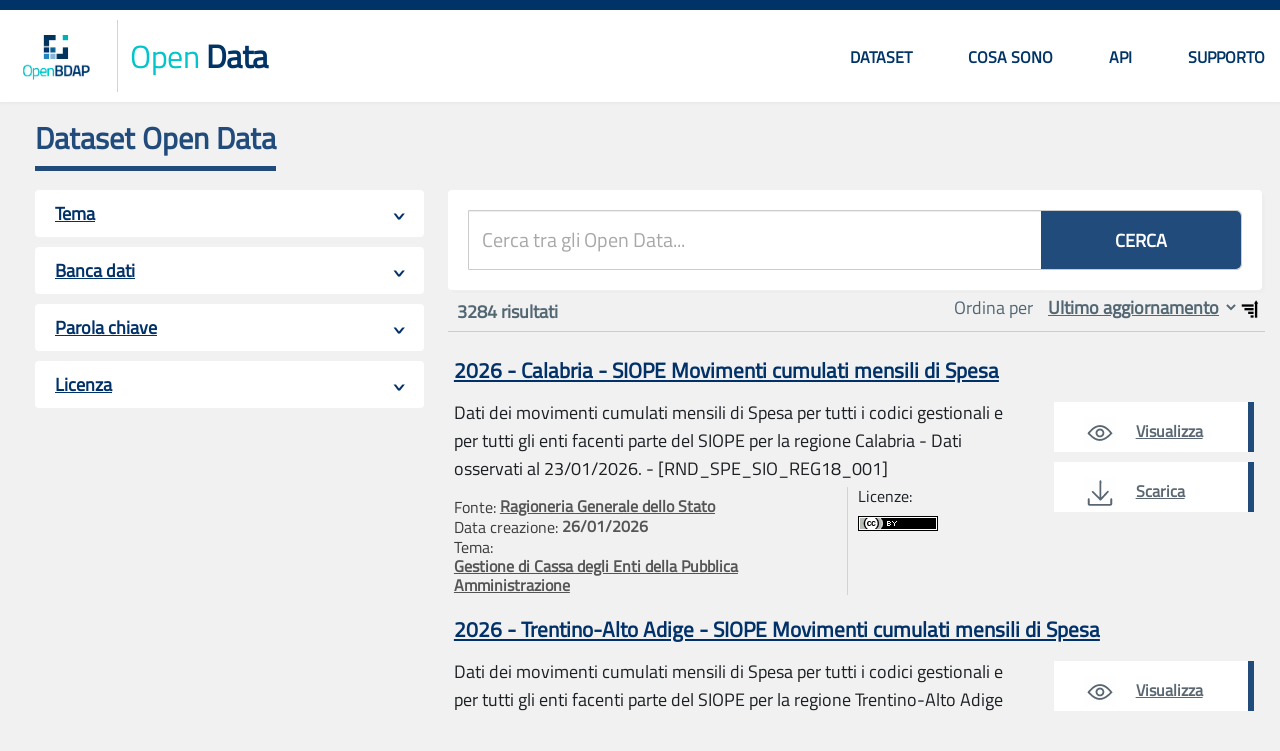

--- FILE ---
content_type: text/html; charset=utf-8
request_url: https://bdap-opendata.rgs.mef.gov.it/catalogo-opendata/ragioneria_generale_dello_stato_10?page=4
body_size: 151252
content:
<!DOCTYPE html PUBLIC "-//W3C//DTD XHTML+RDFa 1.1//EN" "http://www.w3.org/MarkUp/DTD/xhtml-rdfa-2.dtd"> 
<html xmlns="http://www.w3.org/1999/xhtml" xml:lang="it" dir="ltr">

<head><meta http-equiv="X-UA-Compatible" content="IE=Edge"/>

  <!--[if IE 7]>
  	<script type="text/javascript" src="/sites/all/modules/spodata/metadata//js/json2.min.js"></script> 
  <![endif]-->
  <!--[if IE 8]> 
  	<script type="text/javascript" src="/sites/all/modules/spodata/metadata//js/json2.min.js"></script>
  <![endif]-->
  
  <meta http-equiv="Content-Type" content="text/html; charset=utf-8" />
<meta name="keywords" content="Ragioneria Generale dello Stato, dati, dati aperti, open data, catalogo" />
<meta name="description" content="Il catalogo dati mostra l&#039;elenco degli open data pubblicati filtrati per Ragioneria Generale dello Stato." />
<meta property="og:title" content="Open Data elaborati da Ragioneria Generale dello Stato - Pagina 5 di 329" />
<meta property="og:site_name" content="Open Data" />
<meta property="og:type" content="website" />
<meta name="viewport" content="width=device-width, initial-scale=1, maximum-scale=1" />
<link rel="shortcut icon" href="https://bdap-opendata.rgs.mef.gov.it/misc/favicon.ico" type="image/vnd.microsoft.icon" />
  <title>Open Data elaborati da Ragioneria Generale dello Stato - Pagina 5 di 329</title>
  
  
  <style type="text/css" media="all">
@import url("https://bdap-opendata.rgs.mef.gov.it/modules/system/system.base.css?s9tn3k");
@import url("https://bdap-opendata.rgs.mef.gov.it/modules/system/system.menus.css?s9tn3k");
@import url("https://bdap-opendata.rgs.mef.gov.it/modules/system/system.messages.css?s9tn3k");
@import url("https://bdap-opendata.rgs.mef.gov.it/modules/system/system.theme.css?s9tn3k");
</style>
<style type="text/css" media="all">
@import url("https://bdap-opendata.rgs.mef.gov.it/sites/all/libraries/magnific-popup/magnific-popup.css?s9tn3k");
</style>
<style type="text/css" media="all">
@import url("https://bdap-opendata.rgs.mef.gov.it/modules/comment/comment.css?s9tn3k");
@import url("https://bdap-opendata.rgs.mef.gov.it/modules/field/theme/field.css?s9tn3k");
@import url("https://bdap-opendata.rgs.mef.gov.it/modules/node/node.css?s9tn3k");
@import url("https://bdap-opendata.rgs.mef.gov.it/modules/search/search.css?s9tn3k");
@import url("https://bdap-opendata.rgs.mef.gov.it/modules/user/user.css?s9tn3k");
@import url("https://bdap-opendata.rgs.mef.gov.it/sites/all/modules/ckeditor/css/ckeditor.css?s9tn3k");
</style>
<style type="text/css" media="all">
@import url("https://bdap-opendata.rgs.mef.gov.it/sites/all/modules/spodata/metadata/style/spodata_jqtheme/jquery.ui.dialog.css?s9tn3k");
@import url("https://bdap-opendata.rgs.mef.gov.it/sites/all/modules/spodata/metadata/style/spodata_jqtheme/jquery-ui-1.8.18.custom.css?s9tn3k");
@import url("https://bdap-opendata.rgs.mef.gov.it/sites/all/modules/spodata/metadata/style/spodata_jqtheme/jquery.ui.all.css?s9tn3k");
@import url("https://bdap-opendata.rgs.mef.gov.it/sites/all/modules/ctools/css/ctools.css?s9tn3k");
@import url("https://bdap-opendata.rgs.mef.gov.it/sites/all/modules/fivestar/css/fivestar.css?s9tn3k");
</style>
<style type="text/css" media="all">
@import url("https://bdap-opendata.rgs.mef.gov.it/sites/all/themes/spod_bdap/css/layout.css?s9tn3k");
@import url("https://bdap-opendata.rgs.mef.gov.it/sites/all/themes/spod_bdap/css/style.css?s9tn3k");
@import url("https://bdap-opendata.rgs.mef.gov.it/sites/default/files/less/cP4RpXj4wo5M2KPhiMtFNXutg6vc98RRWIZ95pQOSok/sites/all/themes/spod_bdap/css/colors.XcVzbo5GbrB4v7QVES377fts6uudS0o0YbaMpBamvPg.css?s9tn3k");
@import url("https://bdap-opendata.rgs.mef.gov.it/sites/all/themes/spod_bdap/css/custom.css?s9tn3k");
@import url("https://bdap-opendata.rgs.mef.gov.it/sites/all/themes/spod_bdap/css/catalog-search.css?s9tn3k");
@import url("https://bdap-opendata.rgs.mef.gov.it/sites/all/themes/spod_bdap/css/glyphicons.css?s9tn3k");
@import url("https://bdap-opendata.rgs.mef.gov.it/sites/all/themes/spod_bdap/css/main.css?s9tn3k");
</style>
<style type="text/css" media="print">
@import url("https://bdap-opendata.rgs.mef.gov.it/sites/all/themes/statportal/css/print.css?s9tn3k");
</style>
<style type="text/css" media="all">
@import url("https://bdap-opendata.rgs.mef.gov.it/sites/all/modules/spodata/metadata/css/jquery.mCustomScrollbar.css?s9tn3k");
@import url("https://bdap-opendata.rgs.mef.gov.it/sites/all/modules/spodata/metadata/css/metadatasearch.css?s9tn3k");
@import url("https://bdap-opendata.rgs.mef.gov.it/sites/all/modules/term_reference_tree/term_reference_tree.css?s9tn3k");
@import url("https://bdap-opendata.rgs.mef.gov.it/sites/default/files/less/cP4RpXj4wo5M2KPhiMtFNXutg6vc98RRWIZ95pQOSok/sites/all/themes/spod_bdap/css/metadata_color.XcVzbo5GbrB4v7QVES377fts6uudS0o0YbaMpBamvPg.css?s9tn3k");
</style>

<!--[if lte IE 7]>
<link type="text/css" rel="stylesheet" href="https://bdap-opendata.rgs.mef.gov.it/sites/all/themes/statportal/css/ie.css?s9tn3k" media="all" />
<![endif]-->

<!--[if IE 6]>
<link type="text/css" rel="stylesheet" href="https://bdap-opendata.rgs.mef.gov.it/sites/all/themes/statportal/css/ie6.css?s9tn3k" media="all" />
<![endif]-->
<style type="text/css" media="all">
@import url("https://bdap-opendata.rgs.mef.gov.it/sites/all/themes/statportal/css/noscript.css?s9tn3k");
</style>
  
</head>
<body class="html not-front not-logged-in one-sidebar sidebar-first page-catalog page-catalog- page-catalog--authors10 i18n-it noscript" >
	<script type="text/javascript">
	(function(document) { document.getElementsByTagName('body')[0].className = 
			  document.getElementsByTagName('body')[0].className.replace(' noscript', '');
    })(document);
	</script>
	
  
  <!--  
  <div id="skip-link">
    <a href="#main-content" class="element-invisible element-focusable">< ?php print t('Skip to main content'); ?></a>
  </div>-->
    <div id="page-wrapper"><div id="page">

<header id="header" class="Header">
    <div class="container">
        <div class="header-wrap">
            <div class="Header-left">

                                  <div class="Header-logo logo" aria-hidden="true">
                    <a href="/" title="Home" tabindex="-1">
                      <img src="https://bdap-opendata.rgs.mef.gov.it/sites/default/files/logo-open-bdap.PNG" alt="Home" >
                    </a>
                  </div>
                
                                   <div class="Header-title Grid-cell">

                                            <h1 class="Header-titleLink">
                            <a href="/" title="Home" rel="home"><span><strong class="color slogan"><span>Open</span> Data</strong></span>

                            
                            </a>
                        </h1>
                    
                  </div> <!-- /#name-and-slogan -->
                            </div>

                            <div id="main-menu" class="navigation Headroom-hideme">
                    <nav id="nav" class="nav">
                        <a href="#" class="nav-opener"><span>menu</span></a>
                        <div class="drop">
                            <h2 class="element-invisible">Menu principale</h2><ul id="main-menu-links" class="main-nav clearfix"><li class="menu-195 active-trail first"><a href="/catalog" title="" class="active-trail active">Dataset</a></li>
<li class="menu-1067"><a href="/content/cosa-sono-gli-open-data">Cosa sono</a></li>
<li class="menu-485"><a href="/content/api">API</a></li>
<li class="menu-1310 last"><a href="/content/supporto">Supporto</a></li>
</ul>                        </div>
                    </nav>
                </div> <!-- /#main-menu -->
            
        </div>
    </div>
</header>


    
    
  
  
  <div id="main-wrapper" class="clearfix"><div id="main" class="clearfix">

          <div id="breadcrumb"><h2 class="element-invisible">Tu sei qui</h2><div class="breadcrumb"><a href="/">Home</a></div></div>
        <div id="catalog-header" class="">
        <div id="underlined-catalog-title">
            Dataset Open Data        </div>
	</div>
          <div id="sidebar-first" class="column sidebar "><div class="section">
          <div class="region region-sidebar-first">
    <div id="block-metadata-catalog-filter-box" class="block block-metadata">

    <h2>Cerca nei dati</h2>
  
  <div class="content">
    <form class="search-form" action="?q=catalog" method="post" id="catalog_form" accept-charset="UTF-8"><div><div class="container-inline form-wrapper" id="edit-basic"><div class="form-item form-type-textfield form-item-keys">
 <input type="text" id="edit-keys" name="keys" value="" size="40" maxlength="255" class="form-text" />
</div>
<input type="submit" id="edit-submit" name="op" value="Cerca" class="form-submit" /></div><input type="hidden" name="form_build_id" value="form-cQ5UZCuSvON-fAFo8Cvku7OpnXA6TtUQYt61Rj365DQ" />
<input type="hidden" name="form_id" value="search_form" />
<div class="search-filters form-wrapper" id="edit-main"><input type="hidden" name="page" value="4" />
<input type="hidden" name="order_by" value="6|desc" />
</div><div class="advanced-search-filters form-wrapper" id="edit-filter-accordion"><h3 id="metadata_lu_geo_detailbox-header" class=' form-filter-empty'><a href='#'>Territorial detail</a></h3><div id="metadata_lu_geo_detailbox-content" class=' form-filter-empty'><div id="edit-metadata-filter-metadata-lu-geo-detail" class="form-checkboxes"></div></div><h3 id="metadata_lu_time_coveragebox-header" class=' form-filter-empty'><a href='#'>Time coverage</a></h3><div id="metadata_lu_time_coveragebox-content" class=' form-filter-empty'><div id="edit-metadata-filter-metadata-lu-time-coverage" class="form-checkboxes"></div></div><h3 id="metadata_lu_categorybox-header" class=''><a href='#'>Tema</a></h3><div id="metadata_lu_categorybox-content" class=''><div id="edit-metadata-filter-metadata-lu-category" class="form-checkboxes"><div class="form-item form-type-checkbox form-item-metadata-filter-metadata-lu-category-163">
 <input type="checkbox" id="edit-metadata-filter-metadata-lu-category-163" name="metadata_filter_metadata_lu_category[163]" value="163" class="form-checkbox" />  <label class="option" for="edit-metadata-filter-metadata-lu-category-163"><span class='term-count-13'>Anagrafe Enti della Pubblica Amministrazione <span class='term-count' id='term-163'>(13)</span></span> </label>

</div>
<div class="form-item form-type-checkbox form-item-metadata-filter-metadata-lu-category-172">
 <input type="checkbox" id="edit-metadata-filter-metadata-lu-category-172" name="metadata_filter_metadata_lu_category[172]" value="172" class="form-checkbox" />  <label class="option" for="edit-metadata-filter-metadata-lu-category-172"><span class='term-count-127'>Opere Pubbliche <span class='term-count' id='term-172'>(127)</span></span> </label>

</div>
<div class="form-item form-type-checkbox form-item-metadata-filter-metadata-lu-category-63">
 <input type="checkbox" id="edit-metadata-filter-metadata-lu-category-63" name="metadata_filter_metadata_lu_category[63]" value="63" class="form-checkbox" />  <label class="option" for="edit-metadata-filter-metadata-lu-category-63"><span class='term-count-944'>Bilancio Finanziario dello Stato <span class='term-count' id='term-63'>(944)</span></span> </label>

</div>
<div class="form-item form-type-checkbox form-item-metadata-filter-metadata-lu-category-74">
 <input type="checkbox" id="edit-metadata-filter-metadata-lu-category-74" name="metadata_filter_metadata_lu_category[74]" value="74" class="form-checkbox" />  <label class="option" for="edit-metadata-filter-metadata-lu-category-74"><span class='term-count-1104'>Gestione delle Spese dello Stato <span class='term-count' id='term-74'>(1104)</span></span> </label>

</div>
<div class="form-item form-type-checkbox form-item-metadata-filter-metadata-lu-category-77">
 <input type="checkbox" id="edit-metadata-filter-metadata-lu-category-77" name="metadata_filter_metadata_lu_category[77]" value="77" class="form-checkbox" />  <label class="option" for="edit-metadata-filter-metadata-lu-category-77"><span class='term-count-153'>Sanità <span class='term-count' id='term-77'>(153)</span></span> </label>

</div>
<div class="form-item form-type-checkbox form-item-metadata-filter-metadata-lu-category-151">
 <input type="checkbox" id="edit-metadata-filter-metadata-lu-category-151" name="metadata_filter_metadata_lu_category[151]" value="151" class="form-checkbox" />  <label class="option" for="edit-metadata-filter-metadata-lu-category-151"><span class='term-count-28'>Bilanci degli Enti della Pubblica Amministrazione <span class='term-count' id='term-151'>(28)</span></span> </label>

</div>
<div class="form-item form-type-checkbox form-item-metadata-filter-metadata-lu-category-152">
 <input type="checkbox" id="edit-metadata-filter-metadata-lu-category-152" name="metadata_filter_metadata_lu_category[152]" value="152" class="form-checkbox" />  <label class="option" for="edit-metadata-filter-metadata-lu-category-152"><span class='term-count-0'>Debito degli Enti della Pubblica Amministrazione <span class='term-count' id='term-152'>(0)</span></span> </label>

</div>
<div class="form-item form-type-checkbox form-item-metadata-filter-metadata-lu-category-81">
 <input type="checkbox" id="edit-metadata-filter-metadata-lu-category-81" name="metadata_filter_metadata_lu_category[81]" value="81" class="form-checkbox" />  <label class="option" for="edit-metadata-filter-metadata-lu-category-81"><span class='term-count-759'>Gestione di Cassa degli Enti della Pubblica Amministrazione <span class='term-count' id='term-81'>(759)</span></span> </label>

</div>
<div class="form-item form-type-checkbox form-item-metadata-filter-metadata-lu-category-82">
 <input type="checkbox" id="edit-metadata-filter-metadata-lu-category-82" name="metadata_filter_metadata_lu_category[82]" value="82" class="form-checkbox" />  <label class="option" for="edit-metadata-filter-metadata-lu-category-82"><span class='term-count-120'>Pubblico Impiego <span class='term-count' id='term-82'>(120)</span></span> </label>

</div>
<div class="form-item form-type-checkbox form-item-metadata-filter-metadata-lu-category-146">
 <input type="checkbox" id="edit-metadata-filter-metadata-lu-category-146" name="metadata_filter_metadata_lu_category[146]" value="146" class="form-checkbox" />  <label class="option" for="edit-metadata-filter-metadata-lu-category-146"><span class='term-count-36'>L'Italia e l'Unione Europea <span class='term-count' id='term-146'>(36)</span></span> </label>

</div>
</div></div><h3 id="metadata_lu_datasourcesbox-header" class=''><a href='#'>Banca dati</a></h3><div id="metadata_lu_datasourcesbox-content" class=''><div id="edit-metadata-filter-metadata-lu-datasources" class="form-checkboxes"><div class="form-item form-type-checkbox form-item-metadata-filter-metadata-lu-datasources-69">
 <input type="checkbox" id="edit-metadata-filter-metadata-lu-datasources-69" name="metadata_filter_metadata_lu_datasources[69]" value="69" class="form-checkbox" />  <label class="option" for="edit-metadata-filter-metadata-lu-datasources-69"><span class='term-count-3116'>Data Warehouse RGS <span class='term-count' id='term-69'>(3116)</span></span> </label>

</div>
<div class="form-item form-type-checkbox form-item-metadata-filter-metadata-lu-datasources-61">
 <input type="checkbox" id="edit-metadata-filter-metadata-lu-datasources-61" name="metadata_filter_metadata_lu_datasources[61]" value="61" class="form-checkbox" />  <label class="option" for="edit-metadata-filter-metadata-lu-datasources-61"><span class='term-count-168'>BDAP <span class='term-count' id='term-61'>(168)</span></span> </label>

</div>
</div></div><h3 id="metadata_lu_typebox-header" class=''><a href='#'>Parola chiave</a></h3><div id="metadata_lu_typebox-content" class=''><div class="field-type-taxonomy-term-reference field-name-metadata-format field-widget-term-reference-tree form-wrapper" id="edit-metadata-filter-metadata-lu-type"><div class="sub-criterion"><div id="edit-metadata-filter-metadata-lu-type-tree" class="term-reference-tree term-reference-tree-collapsed select-parents"><ul class='term-reference-tree-level '><li><div class='no-term-reference-tree-button'></div><div class="form-item form-type-checkbox form-item-metadata-filter-metadata-lu-type-tree-0-443-443">
 <input class="select-parents form-checkbox" type="checkbox" id="edit-metadata-filter-metadata-lu-type-tree-0-443-443" name="metadata_filter_metadata_lu_type[tree][0][443][443]" value="443" />  <label class="option" for="edit-metadata-filter-metadata-lu-type-tree-0-443-443">Bilancio F </label>

</div>
</li><li><div class='term-reference-tree-button term-reference-tree-collapsed'></div><div class="form-item form-type-checkbox form-item-metadata-filter-metadata-lu-type-tree-0-207-207">
 <input class="select-parents form-checkbox" type="checkbox" id="edit-metadata-filter-metadata-lu-type-tree-0-207-207" name="metadata_filter_metadata_lu_type[tree][0][207][207]" value="207" />  <label class="option" for="edit-metadata-filter-metadata-lu-type-tree-0-207-207">Pubblico Impiego </label>

</div>
<ul class='term-reference-tree-level ' style='display: none;'><li><div class='no-term-reference-tree-button'></div><div class="form-item form-type-checkbox form-item-metadata-filter-metadata-lu-type-tree-0-207-207-children-426-426">
 <input class="select-parents form-checkbox" type="checkbox" id="edit-metadata-filter-metadata-lu-type-tree-0-207-207-children-426-426" name="metadata_filter_metadata_lu_type[tree][0][207][207-children][426][426]" value="426" />  <label class="option" for="edit-metadata-filter-metadata-lu-type-tree-0-207-207-children-426-426">Anzianità anagrafica </label>

</div>
</li><li><div class='no-term-reference-tree-button'></div><div class="form-item form-type-checkbox form-item-metadata-filter-metadata-lu-type-tree-0-207-207-children-425-425">
 <input class="select-parents form-checkbox" type="checkbox" id="edit-metadata-filter-metadata-lu-type-tree-0-207-207-children-425-425" name="metadata_filter_metadata_lu_type[tree][0][207][207-children][425][425]" value="425" />  <label class="option" for="edit-metadata-filter-metadata-lu-type-tree-0-207-207-children-425-425">Lavoro flessibile </label>

</div>
</li><li><div class='no-term-reference-tree-button'></div><div class="form-item form-type-checkbox form-item-metadata-filter-metadata-lu-type-tree-0-207-207-children-424-424">
 <input class="select-parents form-checkbox" type="checkbox" id="edit-metadata-filter-metadata-lu-type-tree-0-207-207-children-424-424" name="metadata_filter_metadata_lu_type[tree][0][207][207-children][424][424]" value="424" />  <label class="option" for="edit-metadata-filter-metadata-lu-type-tree-0-207-207-children-424-424">Occupazione </label>

</div>
</li><li><div class='no-term-reference-tree-button'></div><div class="form-item form-type-checkbox form-item-metadata-filter-metadata-lu-type-tree-0-207-207-children-422-422">
 <input class="select-parents form-checkbox" type="checkbox" id="edit-metadata-filter-metadata-lu-type-tree-0-207-207-children-422-422" name="metadata_filter_metadata_lu_type[tree][0][207][207-children][422][422]" value="422" />  <label class="option" for="edit-metadata-filter-metadata-lu-type-tree-0-207-207-children-422-422">Assunzioni </label>

</div>
</li><li><div class='no-term-reference-tree-button'></div><div class="form-item form-type-checkbox form-item-metadata-filter-metadata-lu-type-tree-0-207-207-children-423-423">
 <input class="select-parents form-checkbox" type="checkbox" id="edit-metadata-filter-metadata-lu-type-tree-0-207-207-children-423-423" name="metadata_filter_metadata_lu_type[tree][0][207][207-children][423][423]" value="423" />  <label class="option" for="edit-metadata-filter-metadata-lu-type-tree-0-207-207-children-423-423">Cessazioni </label>

</div>
</li><li><div class='no-term-reference-tree-button'></div><div class="form-item form-type-checkbox form-item-metadata-filter-metadata-lu-type-tree-0-207-207-children-427-427">
 <input class="select-parents form-checkbox" type="checkbox" id="edit-metadata-filter-metadata-lu-type-tree-0-207-207-children-427-427" name="metadata_filter_metadata_lu_type[tree][0][207][207-children][427][427]" value="427" />  <label class="option" for="edit-metadata-filter-metadata-lu-type-tree-0-207-207-children-427-427">Turnover </label>

</div>
</li><li><div class='no-term-reference-tree-button'></div><div class="form-item form-type-checkbox form-item-metadata-filter-metadata-lu-type-tree-0-207-207-children-421-421">
 <input class="select-parents form-checkbox" type="checkbox" id="edit-metadata-filter-metadata-lu-type-tree-0-207-207-children-421-421" name="metadata_filter_metadata_lu_type[tree][0][207][207-children][421][421]" value="421" />  <label class="option" for="edit-metadata-filter-metadata-lu-type-tree-0-207-207-children-421-421">Dipendenti Pubblici </label>

</div>
</li></ul></li><li><div class='no-term-reference-tree-button'></div><div class="form-item form-type-checkbox form-item-metadata-filter-metadata-lu-type-tree-0-430-430">
 <input class="select-parents form-checkbox" type="checkbox" id="edit-metadata-filter-metadata-lu-type-tree-0-430-430" name="metadata_filter_metadata_lu_type[tree][0][430][430]" value="430" />  <label class="option" for="edit-metadata-filter-metadata-lu-type-tree-0-430-430">Piano Nazionale Complementare </label>

</div>
</li><li><div class='term-reference-tree-button term-reference-tree-collapsed'></div><div class="form-item form-type-checkbox form-item-metadata-filter-metadata-lu-type-tree-0-434-434">
 <input class="select-parents form-checkbox" type="checkbox" id="edit-metadata-filter-metadata-lu-type-tree-0-434-434" name="metadata_filter_metadata_lu_type[tree][0][434][434]" value="434" />  <label class="option" for="edit-metadata-filter-metadata-lu-type-tree-0-434-434">Finanza degli Enti Territoriali </label>

</div>
<ul class='term-reference-tree-level ' style='display: none;'><li><div class='no-term-reference-tree-button'></div><div class="form-item form-type-checkbox form-item-metadata-filter-metadata-lu-type-tree-0-434-434-children-442-442">
 <input class="select-parents form-checkbox" type="checkbox" id="edit-metadata-filter-metadata-lu-type-tree-0-434-434-children-442-442" name="metadata_filter_metadata_lu_type[tree][0][434][434-children][442][442]" value="442" />  <label class="option" for="edit-metadata-filter-metadata-lu-type-tree-0-434-434-children-442-442">Previsione - Schemi di Bilancio </label>

</div>
</li><li><div class='no-term-reference-tree-button'></div><div class="form-item form-type-checkbox form-item-metadata-filter-metadata-lu-type-tree-0-434-434-children-439-439">
 <input class="select-parents form-checkbox" type="checkbox" id="edit-metadata-filter-metadata-lu-type-tree-0-434-434-children-439-439" name="metadata_filter_metadata_lu_type[tree][0][434][434-children][439][439]" value="439" />  <label class="option" for="edit-metadata-filter-metadata-lu-type-tree-0-434-434-children-439-439">Previsione - Piano degli Indicatori </label>

</div>
</li><li><div class='no-term-reference-tree-button'></div><div class="form-item form-type-checkbox form-item-metadata-filter-metadata-lu-type-tree-0-434-434-children-438-438">
 <input class="select-parents form-checkbox" type="checkbox" id="edit-metadata-filter-metadata-lu-type-tree-0-434-434-children-438-438" name="metadata_filter_metadata_lu_type[tree][0][434][434-children][438][438]" value="438" />  <label class="option" for="edit-metadata-filter-metadata-lu-type-tree-0-434-434-children-438-438">Rendiconto - Schemi di Bilancio </label>

</div>
</li><li><div class='no-term-reference-tree-button'></div><div class="form-item form-type-checkbox form-item-metadata-filter-metadata-lu-type-tree-0-434-434-children-440-440">
 <input class="select-parents form-checkbox" type="checkbox" id="edit-metadata-filter-metadata-lu-type-tree-0-434-434-children-440-440" name="metadata_filter_metadata_lu_type[tree][0][434][434-children][440][440]" value="440" />  <label class="option" for="edit-metadata-filter-metadata-lu-type-tree-0-434-434-children-440-440">Rendiconto - Piano degli Indicatori </label>

</div>
</li><li><div class='no-term-reference-tree-button'></div><div class="form-item form-type-checkbox form-item-metadata-filter-metadata-lu-type-tree-0-434-434-children-441-441">
 <input class="select-parents form-checkbox" type="checkbox" id="edit-metadata-filter-metadata-lu-type-tree-0-434-434-children-441-441" name="metadata_filter_metadata_lu_type[tree][0][434][434-children][441][441]" value="441" />  <label class="option" for="edit-metadata-filter-metadata-lu-type-tree-0-434-434-children-441-441">Consolidato - Schemi di Bilancio </label>

</div>
</li></ul></li><li><div class='no-term-reference-tree-button'></div><div class="form-item form-type-checkbox form-item-metadata-filter-metadata-lu-type-tree-0-206-206">
 <input class="select-parents form-checkbox" type="checkbox" id="edit-metadata-filter-metadata-lu-type-tree-0-206-206" name="metadata_filter_metadata_lu_type[tree][0][206][206]" value="206" />  <label class="option" for="edit-metadata-filter-metadata-lu-type-tree-0-206-206">Altro </label>

</div>
</li><li><div class='term-reference-tree-button term-reference-tree-collapsed'></div><div class="form-item form-type-checkbox form-item-metadata-filter-metadata-lu-type-tree-0-418-418">
 <input class="select-parents form-checkbox" type="checkbox" id="edit-metadata-filter-metadata-lu-type-tree-0-418-418" name="metadata_filter_metadata_lu_type[tree][0][418][418]" value="418" />  <label class="option" for="edit-metadata-filter-metadata-lu-type-tree-0-418-418">Piano Nazionale di Ripresa e Resilienza </label>

</div>
<ul class='term-reference-tree-level ' style='display: none;'><li><div class='no-term-reference-tree-button'></div><div class="form-item form-type-checkbox form-item-metadata-filter-metadata-lu-type-tree-0-418-418-children-419-419">
 <input class="select-parents form-checkbox" type="checkbox" id="edit-metadata-filter-metadata-lu-type-tree-0-418-418-children-419-419" name="metadata_filter_metadata_lu_type[tree][0][418][418-children][419][419]" value="419" />  <label class="option" for="edit-metadata-filter-metadata-lu-type-tree-0-418-418-children-419-419">Programmazione </label>

</div>
</li><li><div class='no-term-reference-tree-button'></div><div class="form-item form-type-checkbox form-item-metadata-filter-metadata-lu-type-tree-0-418-418-children-420-420">
 <input class="select-parents form-checkbox" type="checkbox" id="edit-metadata-filter-metadata-lu-type-tree-0-418-418-children-420-420" name="metadata_filter_metadata_lu_type[tree][0][418][418-children][420][420]" value="420" />  <label class="option" for="edit-metadata-filter-metadata-lu-type-tree-0-418-418-children-420-420">Attuazione </label>

</div>
</li></ul></li><li><div class='term-reference-tree-button term-reference-tree-collapsed'></div><div class="form-item form-type-checkbox form-item-metadata-filter-metadata-lu-type-tree-0-70-70">
 <input class="select-parents form-checkbox" type="checkbox" id="edit-metadata-filter-metadata-lu-type-tree-0-70-70" name="metadata_filter_metadata_lu_type[tree][0][70][70]" value="70" />  <label class="option" for="edit-metadata-filter-metadata-lu-type-tree-0-70-70">Bilancio </label>

</div>
<ul class='term-reference-tree-level ' style='display: none;'><li><div class='term-reference-tree-button term-reference-tree-collapsed'></div><div class="form-item form-type-checkbox form-item-metadata-filter-metadata-lu-type-tree-0-70-70-children-118-118">
 <input class="select-parents form-checkbox" type="checkbox" id="edit-metadata-filter-metadata-lu-type-tree-0-70-70-children-118-118" name="metadata_filter_metadata_lu_type[tree][0][70][70-children][118][118]" value="118" />  <label class="option" for="edit-metadata-filter-metadata-lu-type-tree-0-70-70-children-118-118">Bilancio Finanziario dello Stato </label>

</div>
<ul class='term-reference-tree-level ' style='display: none;'><li><div class='no-term-reference-tree-button'></div><div class="form-item form-type-checkbox form-item-metadata-filter-metadata-lu-type-tree-0-70-70-children-118-118-children-120-120">
 <input class="select-parents form-checkbox" type="checkbox" id="edit-metadata-filter-metadata-lu-type-tree-0-70-70-children-118-118-children-120-120" name="metadata_filter_metadata_lu_type[tree][0][70][70-children][118][118-children][120][120]" value="120" />  <label class="option" for="edit-metadata-filter-metadata-lu-type-tree-0-70-70-children-118-118-children-120-120">Disegno Legge di Bilancio (DLB) </label>

</div>
</li><li><div class='term-reference-tree-button term-reference-tree-collapsed'></div><div class="form-item form-type-checkbox form-item-metadata-filter-metadata-lu-type-tree-0-70-70-children-118-118-children-97-97">
 <input class="select-parents form-checkbox" type="checkbox" id="edit-metadata-filter-metadata-lu-type-tree-0-70-70-children-118-118-children-97-97" name="metadata_filter_metadata_lu_type[tree][0][70][70-children][118][118-children][97][97]" value="97" />  <label class="option" for="edit-metadata-filter-metadata-lu-type-tree-0-70-70-children-118-118-children-97-97">Nota di Variazione (NVLB) </label>

</div>
<ul class='term-reference-tree-level ' style='display: none;'><li><div class='no-term-reference-tree-button'></div><div class="form-item form-type-checkbox form-item-metadata-filter-metadata-lu-type-tree-0-70-70-children-118-118-children-97-97-children-90-90">
 <input class="select-parents form-checkbox" type="checkbox" id="edit-metadata-filter-metadata-lu-type-tree-0-70-70-children-118-118-children-97-97-children-90-90" name="metadata_filter_metadata_lu_type[tree][0][70][70-children][118][118-children][97][97-children][90][90]" value="90" />  <label class="option" for="edit-metadata-filter-metadata-lu-type-tree-0-70-70-children-118-118-children-97-97-children-90-90">Prima Nota di Variazione (NVLB) </label>

</div>
</li><li><div class='no-term-reference-tree-button'></div><div class="form-item form-type-checkbox form-item-metadata-filter-metadata-lu-type-tree-0-70-70-children-118-118-children-97-97-children-91-91">
 <input class="select-parents form-checkbox" type="checkbox" id="edit-metadata-filter-metadata-lu-type-tree-0-70-70-children-118-118-children-97-97-children-91-91" name="metadata_filter_metadata_lu_type[tree][0][70][70-children][118][118-children][97][97-children][91][91]" value="91" />  <label class="option" for="edit-metadata-filter-metadata-lu-type-tree-0-70-70-children-118-118-children-97-97-children-91-91">Seconda Nota di Variazione (NVLB) </label>

</div>
</li></ul></li><li><div class='no-term-reference-tree-button'></div><div class="form-item form-type-checkbox form-item-metadata-filter-metadata-lu-type-tree-0-70-70-children-118-118-children-121-121">
 <input class="select-parents form-checkbox" type="checkbox" id="edit-metadata-filter-metadata-lu-type-tree-0-70-70-children-118-118-children-121-121" name="metadata_filter_metadata_lu_type[tree][0][70][70-children][118][118-children][121][121]" value="121" />  <label class="option" for="edit-metadata-filter-metadata-lu-type-tree-0-70-70-children-118-118-children-121-121">Legge di Bilancio (LB) </label>

</div>
</li><li><div class='no-term-reference-tree-button'></div><div class="form-item form-type-checkbox form-item-metadata-filter-metadata-lu-type-tree-0-70-70-children-118-118-children-122-122">
 <input class="select-parents form-checkbox" type="checkbox" id="edit-metadata-filter-metadata-lu-type-tree-0-70-70-children-118-118-children-122-122" name="metadata_filter_metadata_lu_type[tree][0][70][70-children][118][118-children][122][122]" value="122" />  <label class="option" for="edit-metadata-filter-metadata-lu-type-tree-0-70-70-children-118-118-children-122-122">Provvedimento di Assestamento (PASS) </label>

</div>
</li><li><div class='no-term-reference-tree-button'></div><div class="form-item form-type-checkbox form-item-metadata-filter-metadata-lu-type-tree-0-70-70-children-118-118-children-123-123">
 <input class="select-parents form-checkbox" type="checkbox" id="edit-metadata-filter-metadata-lu-type-tree-0-70-70-children-118-118-children-123-123" name="metadata_filter_metadata_lu_type[tree][0][70][70-children][118][118-children][123][123]" value="123" />  <label class="option" for="edit-metadata-filter-metadata-lu-type-tree-0-70-70-children-118-118-children-123-123">Rendiconto </label>

</div>
</li><li><div class='no-term-reference-tree-button'></div><div class="form-item form-type-checkbox form-item-metadata-filter-metadata-lu-type-tree-0-70-70-children-118-118-children-156-156">
 <input class="select-parents form-checkbox" type="checkbox" id="edit-metadata-filter-metadata-lu-type-tree-0-70-70-children-118-118-children-156-156" name="metadata_filter_metadata_lu_type[tree][0][70][70-children][118][118-children][156][156]" value="156" />  <label class="option" for="edit-metadata-filter-metadata-lu-type-tree-0-70-70-children-118-118-children-156-156">Note Integrative </label>

</div>
</li></ul></li><li><div class='no-term-reference-tree-button'></div><div class="form-item form-type-checkbox form-item-metadata-filter-metadata-lu-type-tree-0-70-70-children-119-119">
 <input class="select-parents form-checkbox" type="checkbox" id="edit-metadata-filter-metadata-lu-type-tree-0-70-70-children-119-119" name="metadata_filter_metadata_lu_type[tree][0][70][70-children][119][119]" value="119" />  <label class="option" for="edit-metadata-filter-metadata-lu-type-tree-0-70-70-children-119-119">Bilancio Economico dello Stato </label>

</div>
</li></ul></li><li><div class='no-term-reference-tree-button'></div><div class="form-item form-type-checkbox form-item-metadata-filter-metadata-lu-type-tree-0-196-196">
 <input class="select-parents form-checkbox" type="checkbox" id="edit-metadata-filter-metadata-lu-type-tree-0-196-196" name="metadata_filter_metadata_lu_type[tree][0][196][196]" value="196" />  <label class="option" for="edit-metadata-filter-metadata-lu-type-tree-0-196-196">Tesoreria </label>

</div>
</li><li><div class='no-term-reference-tree-button'></div><div class="form-item form-type-checkbox form-item-metadata-filter-metadata-lu-type-tree-0-194-194">
 <input class="select-parents form-checkbox" type="checkbox" id="edit-metadata-filter-metadata-lu-type-tree-0-194-194" name="metadata_filter_metadata_lu_type[tree][0][194][194]" value="194" />  <label class="option" for="edit-metadata-filter-metadata-lu-type-tree-0-194-194">Prestiti </label>

</div>
</li><li><div class='no-term-reference-tree-button'></div><div class="form-item form-type-checkbox form-item-metadata-filter-metadata-lu-type-tree-0-147-147">
 <input class="select-parents form-checkbox" type="checkbox" id="edit-metadata-filter-metadata-lu-type-tree-0-147-147" name="metadata_filter_metadata_lu_type[tree][0][147][147]" value="147" />  <label class="option" for="edit-metadata-filter-metadata-lu-type-tree-0-147-147">Unione Europea </label>

</div>
</li><li><div class='no-term-reference-tree-button'></div><div class="form-item form-type-checkbox form-item-metadata-filter-metadata-lu-type-tree-0-154-154">
 <input class="select-parents form-checkbox" type="checkbox" id="edit-metadata-filter-metadata-lu-type-tree-0-154-154" name="metadata_filter_metadata_lu_type[tree][0][154][154]" value="154" />  <label class="option" for="edit-metadata-filter-metadata-lu-type-tree-0-154-154">Personale Dipendente dalle Amministrazioni Pubbliche </label>

</div>
</li><li><div class='no-term-reference-tree-button'></div><div class="form-item form-type-checkbox form-item-metadata-filter-metadata-lu-type-tree-0-159-159">
 <input class="select-parents form-checkbox" type="checkbox" id="edit-metadata-filter-metadata-lu-type-tree-0-159-159" name="metadata_filter_metadata_lu_type[tree][0][159][159]" value="159" />  <label class="option" for="edit-metadata-filter-metadata-lu-type-tree-0-159-159">Mutui </label>

</div>
</li><li><div class='no-term-reference-tree-button'></div><div class="form-item form-type-checkbox form-item-metadata-filter-metadata-lu-type-tree-0-175-175">
 <input class="select-parents form-checkbox" type="checkbox" id="edit-metadata-filter-metadata-lu-type-tree-0-175-175" name="metadata_filter_metadata_lu_type[tree][0][175][175]" value="175" />  <label class="option" for="edit-metadata-filter-metadata-lu-type-tree-0-175-175">Regionalizzazione </label>

</div>
</li><li><div class='term-reference-tree-button term-reference-tree-collapsed'></div><div class="form-item form-type-checkbox form-item-metadata-filter-metadata-lu-type-tree-0-105-105">
 <input class="select-parents form-checkbox" type="checkbox" id="edit-metadata-filter-metadata-lu-type-tree-0-105-105" name="metadata_filter_metadata_lu_type[tree][0][105][105]" value="105" />  <label class="option" for="edit-metadata-filter-metadata-lu-type-tree-0-105-105">Mese contabile </label>

</div>
<ul class='term-reference-tree-level ' style='display: none;'><li><div class='no-term-reference-tree-button'></div><div class="form-item form-type-checkbox form-item-metadata-filter-metadata-lu-type-tree-0-105-105-children-106-106">
 <input class="select-parents form-checkbox" type="checkbox" id="edit-metadata-filter-metadata-lu-type-tree-0-105-105-children-106-106" name="metadata_filter_metadata_lu_type[tree][0][105][105-children][106][106]" value="106" />  <label class="option" for="edit-metadata-filter-metadata-lu-type-tree-0-105-105-children-106-106">Gennaio </label>

</div>
</li><li><div class='no-term-reference-tree-button'></div><div class="form-item form-type-checkbox form-item-metadata-filter-metadata-lu-type-tree-0-105-105-children-107-107">
 <input class="select-parents form-checkbox" type="checkbox" id="edit-metadata-filter-metadata-lu-type-tree-0-105-105-children-107-107" name="metadata_filter_metadata_lu_type[tree][0][105][105-children][107][107]" value="107" />  <label class="option" for="edit-metadata-filter-metadata-lu-type-tree-0-105-105-children-107-107">Febbraio </label>

</div>
</li><li><div class='no-term-reference-tree-button'></div><div class="form-item form-type-checkbox form-item-metadata-filter-metadata-lu-type-tree-0-105-105-children-108-108">
 <input class="select-parents form-checkbox" type="checkbox" id="edit-metadata-filter-metadata-lu-type-tree-0-105-105-children-108-108" name="metadata_filter_metadata_lu_type[tree][0][105][105-children][108][108]" value="108" />  <label class="option" for="edit-metadata-filter-metadata-lu-type-tree-0-105-105-children-108-108">Marzo </label>

</div>
</li><li><div class='no-term-reference-tree-button'></div><div class="form-item form-type-checkbox form-item-metadata-filter-metadata-lu-type-tree-0-105-105-children-109-109">
 <input class="select-parents form-checkbox" type="checkbox" id="edit-metadata-filter-metadata-lu-type-tree-0-105-105-children-109-109" name="metadata_filter_metadata_lu_type[tree][0][105][105-children][109][109]" value="109" />  <label class="option" for="edit-metadata-filter-metadata-lu-type-tree-0-105-105-children-109-109">Aprile </label>

</div>
</li><li><div class='no-term-reference-tree-button'></div><div class="form-item form-type-checkbox form-item-metadata-filter-metadata-lu-type-tree-0-105-105-children-110-110">
 <input class="select-parents form-checkbox" type="checkbox" id="edit-metadata-filter-metadata-lu-type-tree-0-105-105-children-110-110" name="metadata_filter_metadata_lu_type[tree][0][105][105-children][110][110]" value="110" />  <label class="option" for="edit-metadata-filter-metadata-lu-type-tree-0-105-105-children-110-110">Maggio </label>

</div>
</li><li><div class='no-term-reference-tree-button'></div><div class="form-item form-type-checkbox form-item-metadata-filter-metadata-lu-type-tree-0-105-105-children-111-111">
 <input class="select-parents form-checkbox" type="checkbox" id="edit-metadata-filter-metadata-lu-type-tree-0-105-105-children-111-111" name="metadata_filter_metadata_lu_type[tree][0][105][105-children][111][111]" value="111" />  <label class="option" for="edit-metadata-filter-metadata-lu-type-tree-0-105-105-children-111-111">Giugno </label>

</div>
</li><li><div class='no-term-reference-tree-button'></div><div class="form-item form-type-checkbox form-item-metadata-filter-metadata-lu-type-tree-0-105-105-children-112-112">
 <input class="select-parents form-checkbox" type="checkbox" id="edit-metadata-filter-metadata-lu-type-tree-0-105-105-children-112-112" name="metadata_filter_metadata_lu_type[tree][0][105][105-children][112][112]" value="112" />  <label class="option" for="edit-metadata-filter-metadata-lu-type-tree-0-105-105-children-112-112">Luglio </label>

</div>
</li><li><div class='no-term-reference-tree-button'></div><div class="form-item form-type-checkbox form-item-metadata-filter-metadata-lu-type-tree-0-105-105-children-113-113">
 <input class="select-parents form-checkbox" type="checkbox" id="edit-metadata-filter-metadata-lu-type-tree-0-105-105-children-113-113" name="metadata_filter_metadata_lu_type[tree][0][105][105-children][113][113]" value="113" />  <label class="option" for="edit-metadata-filter-metadata-lu-type-tree-0-105-105-children-113-113">Agosto </label>

</div>
</li><li><div class='no-term-reference-tree-button'></div><div class="form-item form-type-checkbox form-item-metadata-filter-metadata-lu-type-tree-0-105-105-children-114-114">
 <input class="select-parents form-checkbox" type="checkbox" id="edit-metadata-filter-metadata-lu-type-tree-0-105-105-children-114-114" name="metadata_filter_metadata_lu_type[tree][0][105][105-children][114][114]" value="114" />  <label class="option" for="edit-metadata-filter-metadata-lu-type-tree-0-105-105-children-114-114">Settembre </label>

</div>
</li><li><div class='no-term-reference-tree-button'></div><div class="form-item form-type-checkbox form-item-metadata-filter-metadata-lu-type-tree-0-105-105-children-115-115">
 <input class="select-parents form-checkbox" type="checkbox" id="edit-metadata-filter-metadata-lu-type-tree-0-105-105-children-115-115" name="metadata_filter_metadata_lu_type[tree][0][105][105-children][115][115]" value="115" />  <label class="option" for="edit-metadata-filter-metadata-lu-type-tree-0-105-105-children-115-115">Ottobre </label>

</div>
</li><li><div class='no-term-reference-tree-button'></div><div class="form-item form-type-checkbox form-item-metadata-filter-metadata-lu-type-tree-0-105-105-children-116-116">
 <input class="select-parents form-checkbox" type="checkbox" id="edit-metadata-filter-metadata-lu-type-tree-0-105-105-children-116-116" name="metadata_filter_metadata_lu_type[tree][0][105][105-children][116][116]" value="116" />  <label class="option" for="edit-metadata-filter-metadata-lu-type-tree-0-105-105-children-116-116">Novembre </label>

</div>
</li><li><div class='no-term-reference-tree-button'></div><div class="form-item form-type-checkbox form-item-metadata-filter-metadata-lu-type-tree-0-105-105-children-117-117">
 <input class="select-parents form-checkbox" type="checkbox" id="edit-metadata-filter-metadata-lu-type-tree-0-105-105-children-117-117" name="metadata_filter_metadata_lu_type[tree][0][105][105-children][117][117]" value="117" />  <label class="option" for="edit-metadata-filter-metadata-lu-type-tree-0-105-105-children-117-117">Dicembre </label>

</div>
</li></ul></li><li><div class='term-reference-tree-button term-reference-tree-collapsed'></div><div class="form-item form-type-checkbox form-item-metadata-filter-metadata-lu-type-tree-0-127-127">
 <input class="select-parents form-checkbox" type="checkbox" id="edit-metadata-filter-metadata-lu-type-tree-0-127-127" name="metadata_filter_metadata_lu_type[tree][0][127][127]" value="127" />  <label class="option" for="edit-metadata-filter-metadata-lu-type-tree-0-127-127">Gestione della Spesa </label>

</div>
<ul class='term-reference-tree-level ' style='display: none;'><li><div class='term-reference-tree-button term-reference-tree-collapsed'></div><div class="form-item form-type-checkbox form-item-metadata-filter-metadata-lu-type-tree-0-127-127-children-128-128">
 <input class="select-parents form-checkbox" type="checkbox" id="edit-metadata-filter-metadata-lu-type-tree-0-127-127-children-128-128" name="metadata_filter_metadata_lu_type[tree][0][127][127-children][128][128]" value="128" />  <label class="option" for="edit-metadata-filter-metadata-lu-type-tree-0-127-127-children-128-128">Pagamenti Bilancio dello Stato </label>

</div>
<ul class='term-reference-tree-level ' style='display: none;'><li><div class='no-term-reference-tree-button'></div><div class="form-item form-type-checkbox form-item-metadata-filter-metadata-lu-type-tree-0-127-127-children-128-128-children-129-129">
 <input class="select-parents form-checkbox" type="checkbox" id="edit-metadata-filter-metadata-lu-type-tree-0-127-127-children-128-128-children-129-129" name="metadata_filter_metadata_lu_type[tree][0][127][127-children][128][128-children][129][129]" value="129" />  <label class="option" for="edit-metadata-filter-metadata-lu-type-tree-0-127-127-children-128-128-children-129-129">Ordini di Pagare </label>

</div>
</li><li><div class='no-term-reference-tree-button'></div><div class="form-item form-type-checkbox form-item-metadata-filter-metadata-lu-type-tree-0-127-127-children-128-128-children-130-130">
 <input class="select-parents form-checkbox" type="checkbox" id="edit-metadata-filter-metadata-lu-type-tree-0-127-127-children-128-128-children-130-130" name="metadata_filter_metadata_lu_type[tree][0][127][127-children][128][128-children][130][130]" value="130" />  <label class="option" for="edit-metadata-filter-metadata-lu-type-tree-0-127-127-children-128-128-children-130-130">Ordini di Accreditamento </label>

</div>
</li><li><div class='no-term-reference-tree-button'></div><div class="form-item form-type-checkbox form-item-metadata-filter-metadata-lu-type-tree-0-127-127-children-128-128-children-131-131">
 <input class="select-parents form-checkbox" type="checkbox" id="edit-metadata-filter-metadata-lu-type-tree-0-127-127-children-128-128-children-131-131" name="metadata_filter_metadata_lu_type[tree][0][127][127-children][128][128-children][131][131]" value="131" />  <label class="option" for="edit-metadata-filter-metadata-lu-type-tree-0-127-127-children-128-128-children-131-131">Ruoli di Spesa </label>

</div>
</li><li><div class='no-term-reference-tree-button'></div><div class="form-item form-type-checkbox form-item-metadata-filter-metadata-lu-type-tree-0-127-127-children-128-128-children-132-132">
 <input class="select-parents form-checkbox" type="checkbox" id="edit-metadata-filter-metadata-lu-type-tree-0-127-127-children-128-128-children-132-132" name="metadata_filter_metadata_lu_type[tree][0][127][127-children][128][128-children][132][132]" value="132" />  <label class="option" for="edit-metadata-filter-metadata-lu-type-tree-0-127-127-children-128-128-children-132-132">Note di Imputazione </label>

</div>
</li></ul></li><li><div class='no-term-reference-tree-button'></div><div class="form-item form-type-checkbox form-item-metadata-filter-metadata-lu-type-tree-0-127-127-children-142-142">
 <input class="select-parents form-checkbox" type="checkbox" id="edit-metadata-filter-metadata-lu-type-tree-0-127-127-children-142-142" name="metadata_filter_metadata_lu_type[tree][0][127][127-children][142][142]" value="142" />  <label class="option" for="edit-metadata-filter-metadata-lu-type-tree-0-127-127-children-142-142">Consuntivo </label>

</div>
</li></ul></li><li><div class='term-reference-tree-button term-reference-tree-collapsed'></div><div class="form-item form-type-checkbox form-item-metadata-filter-metadata-lu-type-tree-0-96-96">
 <input class="select-parents form-checkbox" type="checkbox" id="edit-metadata-filter-metadata-lu-type-tree-0-96-96" name="metadata_filter_metadata_lu_type[tree][0][96][96]" value="96" />  <label class="option" for="edit-metadata-filter-metadata-lu-type-tree-0-96-96">Anagrafica </label>

</div>
<ul class='term-reference-tree-level ' style='display: none;'><li><div class='term-reference-tree-button term-reference-tree-collapsed'></div><div class="form-item form-type-checkbox form-item-metadata-filter-metadata-lu-type-tree-0-96-96-children-135-135">
 <input class="select-parents form-checkbox" type="checkbox" id="edit-metadata-filter-metadata-lu-type-tree-0-96-96-children-135-135" name="metadata_filter_metadata_lu_type[tree][0][96][96-children][135][135]" value="135" />  <label class="option" for="edit-metadata-filter-metadata-lu-type-tree-0-96-96-children-135-135">Anagrafica Ente </label>

</div>
<ul class='term-reference-tree-level ' style='display: none;'><li><div class='no-term-reference-tree-button'></div><div class="form-item form-type-checkbox form-item-metadata-filter-metadata-lu-type-tree-0-96-96-children-135-135-children-139-139">
 <input class="select-parents form-checkbox" type="checkbox" id="edit-metadata-filter-metadata-lu-type-tree-0-96-96-children-135-135-children-139-139" name="metadata_filter_metadata_lu_type[tree][0][96][96-children][135][135-children][139][139]" value="139" />  <label class="option" for="edit-metadata-filter-metadata-lu-type-tree-0-96-96-children-135-135-children-139-139">Classificazione DT </label>

</div>
</li><li><div class='no-term-reference-tree-button'></div><div class="form-item form-type-checkbox form-item-metadata-filter-metadata-lu-type-tree-0-96-96-children-135-135-children-136-136">
 <input class="select-parents form-checkbox" type="checkbox" id="edit-metadata-filter-metadata-lu-type-tree-0-96-96-children-135-135-children-136-136" name="metadata_filter_metadata_lu_type[tree][0][96][96-children][135][135-children][136][136]" value="136" />  <label class="option" for="edit-metadata-filter-metadata-lu-type-tree-0-96-96-children-135-135-children-136-136">Classificazione MIUR </label>

</div>
</li><li><div class='no-term-reference-tree-button'></div><div class="form-item form-type-checkbox form-item-metadata-filter-metadata-lu-type-tree-0-96-96-children-135-135-children-137-137">
 <input class="select-parents form-checkbox" type="checkbox" id="edit-metadata-filter-metadata-lu-type-tree-0-96-96-children-135-135-children-137-137" name="metadata_filter_metadata_lu_type[tree][0][96][96-children][135][135-children][137][137]" value="137" />  <label class="option" for="edit-metadata-filter-metadata-lu-type-tree-0-96-96-children-135-135-children-137-137">Classificazione IPA </label>

</div>
</li><li><div class='no-term-reference-tree-button'></div><div class="form-item form-type-checkbox form-item-metadata-filter-metadata-lu-type-tree-0-96-96-children-135-135-children-138-138">
 <input class="select-parents form-checkbox" type="checkbox" id="edit-metadata-filter-metadata-lu-type-tree-0-96-96-children-135-135-children-138-138" name="metadata_filter_metadata_lu_type[tree][0][96][96-children][135][135-children][138][138]" value="138" />  <label class="option" for="edit-metadata-filter-metadata-lu-type-tree-0-96-96-children-135-135-children-138-138">Classificazione SIOPE </label>

</div>
</li><li><div class='no-term-reference-tree-button'></div><div class="form-item form-type-checkbox form-item-metadata-filter-metadata-lu-type-tree-0-96-96-children-135-135-children-140-140">
 <input class="select-parents form-checkbox" type="checkbox" id="edit-metadata-filter-metadata-lu-type-tree-0-96-96-children-135-135-children-140-140" name="metadata_filter_metadata_lu_type[tree][0][96][96-children][135][135-children][140][140]" value="140" />  <label class="option" for="edit-metadata-filter-metadata-lu-type-tree-0-96-96-children-135-135-children-140-140">Unità Organizzativa </label>

</div>
</li></ul></li></ul></li><li><div class='term-reference-tree-button term-reference-tree-collapsed'></div><div class="form-item form-type-checkbox form-item-metadata-filter-metadata-lu-type-tree-0-143-143">
 <input class="select-parents form-checkbox" type="checkbox" id="edit-metadata-filter-metadata-lu-type-tree-0-143-143" name="metadata_filter_metadata_lu_type[tree][0][143][143]" value="143" />  <label class="option" for="edit-metadata-filter-metadata-lu-type-tree-0-143-143">Sanità </label>

</div>
<ul class='term-reference-tree-level ' style='display: none;'><li><div class='no-term-reference-tree-button'></div><div class="form-item form-type-checkbox form-item-metadata-filter-metadata-lu-type-tree-0-143-143-children-148-148">
 <input class="select-parents form-checkbox" type="checkbox" id="edit-metadata-filter-metadata-lu-type-tree-0-143-143-children-148-148" name="metadata_filter_metadata_lu_type[tree][0][143][143-children][148][148]" value="148" />  <label class="option" for="edit-metadata-filter-metadata-lu-type-tree-0-143-143-children-148-148">Stato Patrimoniale </label>

</div>
</li><li><div class='term-reference-tree-button term-reference-tree-collapsed'></div><div class="form-item form-type-checkbox form-item-metadata-filter-metadata-lu-type-tree-0-143-143-children-149-149">
 <input class="select-parents form-checkbox" type="checkbox" id="edit-metadata-filter-metadata-lu-type-tree-0-143-143-children-149-149" name="metadata_filter_metadata_lu_type[tree][0][143][143-children][149][149]" value="149" />  <label class="option" for="edit-metadata-filter-metadata-lu-type-tree-0-143-143-children-149-149">Conto Economico </label>

</div>
<ul class='term-reference-tree-level ' style='display: none;'><li><div class='no-term-reference-tree-button'></div><div class="form-item form-type-checkbox form-item-metadata-filter-metadata-lu-type-tree-0-143-143-children-149-149-children-150-150">
 <input class="select-parents form-checkbox" type="checkbox" id="edit-metadata-filter-metadata-lu-type-tree-0-143-143-children-149-149-children-150-150" name="metadata_filter_metadata_lu_type[tree][0][143][143-children][149][149-children][150][150]" value="150" />  <label class="option" for="edit-metadata-filter-metadata-lu-type-tree-0-143-143-children-149-149-children-150-150">Farmaceutica </label>

</div>
</li></ul></li></ul></li><li><div class='no-term-reference-tree-button'></div><div class="form-item form-type-checkbox form-item-metadata-filter-metadata-lu-type-tree-0-73-73">
 <input class="select-parents form-checkbox" type="checkbox" id="edit-metadata-filter-metadata-lu-type-tree-0-73-73" name="metadata_filter_metadata_lu_type[tree][0][73][73]" value="73" />  <label class="option" for="edit-metadata-filter-metadata-lu-type-tree-0-73-73">Saldi Risultati Differenziali </label>

</div>
</li><li><div class='term-reference-tree-button term-reference-tree-collapsed'></div><div class="form-item form-type-checkbox form-item-metadata-filter-metadata-lu-type-tree-0-72-72">
 <input class="select-parents form-checkbox" type="checkbox" id="edit-metadata-filter-metadata-lu-type-tree-0-72-72" name="metadata_filter_metadata_lu_type[tree][0][72][72]" value="72" />  <label class="option" for="edit-metadata-filter-metadata-lu-type-tree-0-72-72">Spesa </label>

</div>
<ul class='term-reference-tree-level ' style='display: none;'><li><div class='no-term-reference-tree-button'></div><div class="form-item form-type-checkbox form-item-metadata-filter-metadata-lu-type-tree-0-72-72-children-124-124">
 <input class="select-parents form-checkbox" type="checkbox" id="edit-metadata-filter-metadata-lu-type-tree-0-72-72-children-124-124" name="metadata_filter_metadata_lu_type[tree][0][72][72-children][124][124]" value="124" />  <label class="option" for="edit-metadata-filter-metadata-lu-type-tree-0-72-72-children-124-124">Capitolo </label>

</div>
</li><li><div class='no-term-reference-tree-button'></div><div class="form-item form-type-checkbox form-item-metadata-filter-metadata-lu-type-tree-0-72-72-children-125-125">
 <input class="select-parents form-checkbox" type="checkbox" id="edit-metadata-filter-metadata-lu-type-tree-0-72-72-children-125-125" name="metadata_filter_metadata_lu_type[tree][0][72][72-children][125][125]" value="125" />  <label class="option" for="edit-metadata-filter-metadata-lu-type-tree-0-72-72-children-125-125">Piano di Gestione </label>

</div>
</li></ul></li><li><div class='term-reference-tree-button term-reference-tree-collapsed'></div><div class="form-item form-type-checkbox form-item-metadata-filter-metadata-lu-type-tree-0-71-71">
 <input class="select-parents form-checkbox" type="checkbox" id="edit-metadata-filter-metadata-lu-type-tree-0-71-71" name="metadata_filter_metadata_lu_type[tree][0][71][71]" value="71" />  <label class="option" for="edit-metadata-filter-metadata-lu-type-tree-0-71-71">Entrata </label>

</div>
<ul class='term-reference-tree-level ' style='display: none;'><li><div class='no-term-reference-tree-button'></div><div class="form-item form-type-checkbox form-item-metadata-filter-metadata-lu-type-tree-0-71-71-children-126-126">
 <input class="select-parents form-checkbox" type="checkbox" id="edit-metadata-filter-metadata-lu-type-tree-0-71-71-children-126-126" name="metadata_filter_metadata_lu_type[tree][0][71][71-children][126][126]" value="126" />  <label class="option" for="edit-metadata-filter-metadata-lu-type-tree-0-71-71-children-126-126">Articolo </label>

</div>
</li></ul></li><li><div class='no-term-reference-tree-button'></div><div class="form-item form-type-checkbox form-item-metadata-filter-metadata-lu-type-tree-0-173-173">
 <input class="select-parents form-checkbox" type="checkbox" id="edit-metadata-filter-metadata-lu-type-tree-0-173-173" name="metadata_filter_metadata_lu_type[tree][0][173][173]" value="173" />  <label class="option" for="edit-metadata-filter-metadata-lu-type-tree-0-173-173">Opere Pubbliche </label>

</div>
</li></ul></div></div></div></div><h3 id="metadata_lu_licensebox-header" class=''><a href='#'>Licenza</a></h3><div id="metadata_lu_licensebox-content" class=''><div id="edit-metadata-filter-metadata-lu-license" class="form-checkboxes"><div class="form-item form-type-checkbox form-item-metadata-filter-metadata-lu-license-29">
 <input type="checkbox" id="edit-metadata-filter-metadata-lu-license-29" name="metadata_filter_metadata_lu_license[29]" value="29" class="form-checkbox" />  <label class="option" for="edit-metadata-filter-metadata-lu-license-29"><span class='term-count-3284'>CC BY - Libero riuso citando la fonte <span class='term-count' id='term-29'>(3284)</span></span> </label>

</div>
</div></div></div></div></form>  </div>
</div>
  </div>
      </div>

      </div> <!-- /.section, /#sidebar-first -->
    
    <div id="content" class="column "><div class="section">
            <a id="main-content"></a>
           
            
                    <div class="region region-content">
    <div id="block-system-main" class="block block-system">

    
  <div class="content">
    

<div class="ajax-animation" ><p></p> <img src="https://bdap-opendata.rgs.mef.gov.it/sites/all/modules/spodata/metadata/img/ajax-search-animation.gif" alt="Ricerca in corso" /> </div>

    <div id="simple-search-panel">
        <div class="search-input">
            <input type="text" name="simple-text-search" placeholder="Cerca tra gli Open Data...">
            <button title="Cerca">Cerca</button>
        </div>
    </div>

<div id="match_count">
<span class="count"></span><span> risultati</span></div>

<div class="order-by-label"><span>Ordina per</span>
    <div id="order_by_container">
        <select name="order_by" class="form-select"><option value="0">Rilevanza</option><option value="1">Titolo</option><option value="6" selected="selected">Ultimo aggiornamento</option><option value="7">Numero visualizzazioni</option><option value="8">Numero ricerche</option><option value="5">Numero download</option></select>    </div>
    <span id="sort_order" class="desc-sort" title="Senso ordinamento" onclick="SPOD.Search.changeSort(this);"></span>
    <input type="hidden" value="" id="order-by-direction">
</div>

<div id="search-filters-summary"></div>


<noscript>
<div id="no-script-message">Please enable javascript for a better experience.</div>
</noscript>

<div id='metadata-catalog'>
	
	<input type='hidden' value='328' name='page_count'/><input type='hidden' value='3284' name='match_count'/>  
    	<ol class="search-results metadata-results" itemscope itemtype="http://schema.org/ItemList">
  		<span style="display:none;" itemprop="name">Open Data catalog</php></span>
      
	<li class="metadata-search-result" itemprop="itemListElement" itemscope itemtype="http://schema.org/CreativeWork">
	<meta itemprop="position" content="41" />
	<meta itemprop="url" content="https://bdap-opendata.rgs.mef.gov.it/opendata/spd_rnd_spe_sio_reg18_01_2026" />

        <h3 class="title">
        <a href="https://bdap-opendata.rgs.mef.gov.it/opendata/spd_rnd_spe_sio_reg18_01_2026" title="2026 - Calabria - SIOPE Movimenti cumulati mensili di Spesa">
             <span itemprop="name">                     2026 - Calabria - SIOPE Movimenti cumulati mensili di Spesa    	</span>
        </a>
    </h3>
    
    <div class="search-result-sx">

       <div class="search-snippet-info">
                          <p class="search-snippet" itemprop="description" >Dati dei movimenti cumulati mensili di Spesa per tutti i codici gestionali e per tutti gli enti facenti parte del SIOPE per la regione Calabria - Dati osservati al 23/01/2026. - [RND_SPE_SIO_REG18_001]
</p>
                    </div>



        <div class="search-result-box">

            			
            <div class="search-result-tag">
            <div itemprop="author" itemscope itemtype="http://schema.org/Organization"><div class="search-item-label">Fonte: </div><a class='' data-vocabulary='metadata-author' data-input='10' href='https://bdap-opendata.rgs.mef.gov.it/catalogo-opendata/ragioneria_generale_dello_stato_10' title="Click to add a search filter" ><span itemprop="name" class="author-label search-item-text">Ragioneria Generale dello Stato</span></a></div>                
            <div class="search-item-tags">
                <div class="search-item-label">
                    Data creazione:                </div>
    
                                    <span id="creationdate" class="search-item-text">26/01/2026</span>                            </div>

            <div class="search-item-tags search-item-tags-themes">
                <div class="search-item-label">
                    Tema:                </div>
    
                <div class="taxonomy-result-term">


				<span>
				<a title="" rel="nofollow" class=" metadata-lu-category-81"
					  href="/tema/cassa-enti-pubblica-amministrazione">
					Gestione di Cassa degli Enti della Pubblica Amministrazione				</a>
			</span>
	</div>
            </div>
            </div>
      </div>

                    <div class="search-result-license" >
                <span class="search-item-license-label">
                    Licenze:                </span>
                                    <img alt="CC BY - Libero riuso citando la fonte" title="CC BY - Libero riuso citando la fonte"
                         src="/sites/all/modules/spodata/metadata/img/licences/CC_BY_80x15.png" />
                            </div>
        
    </div>

    <div class="search-result-dx">
        		<div class="search-result-direct-link">

            <div class="search-result-view-link">
				<a href="https://bdap-opendata.rgs.mef.gov.it/opendata/spd_rnd_spe_sio_reg18_01_2026?t=Tabella" title="Visualizza" rel="nofollow"><span class="span_img"></span>Visualizza</a>
            </div>
            <div class="search-result-download-link">
                <a href="https://bdap-opendata.rgs.mef.gov.it/opendata/spd_rnd_spe_sio_reg18_01_2026?t=Scarica" title="Scarica" rel="nofollow"><span class="span_img"></span>Scarica</a>
            </div>

		</div>
        
        <div class="search-result-admin">
                    </div>
	</div>

</li>

	<li class="metadata-search-result" itemprop="itemListElement" itemscope itemtype="http://schema.org/CreativeWork">
	<meta itemprop="position" content="42" />
	<meta itemprop="url" content="https://bdap-opendata.rgs.mef.gov.it/opendata/spd_rnd_spe_sio_reg04_01_2026" />

        <h3 class="title">
        <a href="https://bdap-opendata.rgs.mef.gov.it/opendata/spd_rnd_spe_sio_reg04_01_2026" title="2026 - Trentino-Alto Adige - SIOPE Movimenti cumulati mensili di Spesa">
             <span itemprop="name">                     2026 - Trentino-Alto Adige - SIOPE Movimenti cumulati mensili di Spesa    	</span>
        </a>
    </h3>
    
    <div class="search-result-sx">

       <div class="search-snippet-info">
                          <p class="search-snippet" itemprop="description" >Dati dei movimenti cumulati mensili di Spesa per tutti i codici gestionali e per tutti gli enti facenti parte del SIOPE per la regione Trentino-Alto Adige - Dati osservati al 23/01/2026. - [RND_SPE_SIO_REG04_001]
</p>
                    </div>



        <div class="search-result-box">

            			
            <div class="search-result-tag">
            <div itemprop="author" itemscope itemtype="http://schema.org/Organization"><div class="search-item-label">Fonte: </div><a class='' data-vocabulary='metadata-author' data-input='10' href='https://bdap-opendata.rgs.mef.gov.it/catalogo-opendata/ragioneria_generale_dello_stato_10' title="Click to add a search filter" ><span itemprop="name" class="author-label search-item-text">Ragioneria Generale dello Stato</span></a></div>                
            <div class="search-item-tags">
                <div class="search-item-label">
                    Data creazione:                </div>
    
                                    <span id="creationdate" class="search-item-text">26/01/2026</span>                            </div>

            <div class="search-item-tags search-item-tags-themes">
                <div class="search-item-label">
                    Tema:                </div>
    
                <div class="taxonomy-result-term">


				<span>
				<a title="" rel="nofollow" class=" metadata-lu-category-81"
					  href="/tema/cassa-enti-pubblica-amministrazione">
					Gestione di Cassa degli Enti della Pubblica Amministrazione				</a>
			</span>
	</div>
            </div>
            </div>
      </div>

                    <div class="search-result-license" >
                <span class="search-item-license-label">
                    Licenze:                </span>
                                    <img alt="CC BY - Libero riuso citando la fonte" title="CC BY - Libero riuso citando la fonte"
                         src="/sites/all/modules/spodata/metadata/img/licences/CC_BY_80x15.png" />
                            </div>
        
    </div>

    <div class="search-result-dx">
        		<div class="search-result-direct-link">

            <div class="search-result-view-link">
				<a href="https://bdap-opendata.rgs.mef.gov.it/opendata/spd_rnd_spe_sio_reg04_01_2026?t=Tabella" title="Visualizza" rel="nofollow"><span class="span_img"></span>Visualizza</a>
            </div>
            <div class="search-result-download-link">
                <a href="https://bdap-opendata.rgs.mef.gov.it/opendata/spd_rnd_spe_sio_reg04_01_2026?t=Scarica" title="Scarica" rel="nofollow"><span class="span_img"></span>Scarica</a>
            </div>

		</div>
        
        <div class="search-result-admin">
                    </div>
	</div>

</li>

	<li class="metadata-search-result" itemprop="itemListElement" itemscope itemtype="http://schema.org/CreativeWork">
	<meta itemprop="position" content="43" />
	<meta itemprop="url" content="https://bdap-opendata.rgs.mef.gov.it/opendata/spd_rnd_spe_sio_reg14_01_2026" />

        <h3 class="title">
        <a href="https://bdap-opendata.rgs.mef.gov.it/opendata/spd_rnd_spe_sio_reg14_01_2026" title="2026 - Molise - SIOPE Movimenti cumulati mensili di Spesa">
             <span itemprop="name">                     2026 - Molise - SIOPE Movimenti cumulati mensili di Spesa    	</span>
        </a>
    </h3>
    
    <div class="search-result-sx">

       <div class="search-snippet-info">
                          <p class="search-snippet" itemprop="description" >Dati dei movimenti cumulati mensili di Spesa per tutti i codici gestionali e per tutti gli enti facenti parte del SIOPE per la regione Molise - Dati osservati al 23/01/2026. - [RND_SPE_SIO_REG14_001]
</p>
                    </div>



        <div class="search-result-box">

            			
            <div class="search-result-tag">
            <div itemprop="author" itemscope itemtype="http://schema.org/Organization"><div class="search-item-label">Fonte: </div><a class='' data-vocabulary='metadata-author' data-input='10' href='https://bdap-opendata.rgs.mef.gov.it/catalogo-opendata/ragioneria_generale_dello_stato_10' title="Click to add a search filter" ><span itemprop="name" class="author-label search-item-text">Ragioneria Generale dello Stato</span></a></div>                
            <div class="search-item-tags">
                <div class="search-item-label">
                    Data creazione:                </div>
    
                                    <span id="creationdate" class="search-item-text">26/01/2026</span>                            </div>

            <div class="search-item-tags search-item-tags-themes">
                <div class="search-item-label">
                    Tema:                </div>
    
                <div class="taxonomy-result-term">


				<span>
				<a title="" rel="nofollow" class=" metadata-lu-category-81"
					  href="/tema/cassa-enti-pubblica-amministrazione">
					Gestione di Cassa degli Enti della Pubblica Amministrazione				</a>
			</span>
	</div>
            </div>
            </div>
      </div>

                    <div class="search-result-license" >
                <span class="search-item-license-label">
                    Licenze:                </span>
                                    <img alt="CC BY - Libero riuso citando la fonte" title="CC BY - Libero riuso citando la fonte"
                         src="/sites/all/modules/spodata/metadata/img/licences/CC_BY_80x15.png" />
                            </div>
        
    </div>

    <div class="search-result-dx">
        		<div class="search-result-direct-link">

            <div class="search-result-view-link">
				<a href="https://bdap-opendata.rgs.mef.gov.it/opendata/spd_rnd_spe_sio_reg14_01_2026?t=Tabella" title="Visualizza" rel="nofollow"><span class="span_img"></span>Visualizza</a>
            </div>
            <div class="search-result-download-link">
                <a href="https://bdap-opendata.rgs.mef.gov.it/opendata/spd_rnd_spe_sio_reg14_01_2026?t=Scarica" title="Scarica" rel="nofollow"><span class="span_img"></span>Scarica</a>
            </div>

		</div>
        
        <div class="search-result-admin">
                    </div>
	</div>

</li>

	<li class="metadata-search-result" itemprop="itemListElement" itemscope itemtype="http://schema.org/CreativeWork">
	<meta itemprop="position" content="44" />
	<meta itemprop="url" content="https://bdap-opendata.rgs.mef.gov.it/opendata/spd_rnd_spe_sio_reg16_01_2026" />

        <h3 class="title">
        <a href="https://bdap-opendata.rgs.mef.gov.it/opendata/spd_rnd_spe_sio_reg16_01_2026" title="2026 - Puglia - SIOPE Movimenti cumulati mensili di Spesa">
             <span itemprop="name">                     2026 - Puglia - SIOPE Movimenti cumulati mensili di Spesa    	</span>
        </a>
    </h3>
    
    <div class="search-result-sx">

       <div class="search-snippet-info">
                          <p class="search-snippet" itemprop="description" >Dati dei movimenti cumulati mensili di Spesa per tutti i codici gestionali e per tutti gli enti facenti parte del SIOPE per la regione Puglia - Dati osservati al 23/01/2026. - [RND_SPE_SIO_REG16_001]
</p>
                    </div>



        <div class="search-result-box">

            			
            <div class="search-result-tag">
            <div itemprop="author" itemscope itemtype="http://schema.org/Organization"><div class="search-item-label">Fonte: </div><a class='' data-vocabulary='metadata-author' data-input='10' href='https://bdap-opendata.rgs.mef.gov.it/catalogo-opendata/ragioneria_generale_dello_stato_10' title="Click to add a search filter" ><span itemprop="name" class="author-label search-item-text">Ragioneria Generale dello Stato</span></a></div>                
            <div class="search-item-tags">
                <div class="search-item-label">
                    Data creazione:                </div>
    
                                    <span id="creationdate" class="search-item-text">26/01/2026</span>                            </div>

            <div class="search-item-tags search-item-tags-themes">
                <div class="search-item-label">
                    Tema:                </div>
    
                <div class="taxonomy-result-term">


				<span>
				<a title="" rel="nofollow" class=" metadata-lu-category-81"
					  href="/tema/cassa-enti-pubblica-amministrazione">
					Gestione di Cassa degli Enti della Pubblica Amministrazione				</a>
			</span>
	</div>
            </div>
            </div>
      </div>

                    <div class="search-result-license" >
                <span class="search-item-license-label">
                    Licenze:                </span>
                                    <img alt="CC BY - Libero riuso citando la fonte" title="CC BY - Libero riuso citando la fonte"
                         src="/sites/all/modules/spodata/metadata/img/licences/CC_BY_80x15.png" />
                            </div>
        
    </div>

    <div class="search-result-dx">
        		<div class="search-result-direct-link">

            <div class="search-result-view-link">
				<a href="https://bdap-opendata.rgs.mef.gov.it/opendata/spd_rnd_spe_sio_reg16_01_2026?t=Tabella" title="Visualizza" rel="nofollow"><span class="span_img"></span>Visualizza</a>
            </div>
            <div class="search-result-download-link">
                <a href="https://bdap-opendata.rgs.mef.gov.it/opendata/spd_rnd_spe_sio_reg16_01_2026?t=Scarica" title="Scarica" rel="nofollow"><span class="span_img"></span>Scarica</a>
            </div>

		</div>
        
        <div class="search-result-admin">
                    </div>
	</div>

</li>

	<li class="metadata-search-result" itemprop="itemListElement" itemscope itemtype="http://schema.org/CreativeWork">
	<meta itemprop="position" content="45" />
	<meta itemprop="url" content="https://bdap-opendata.rgs.mef.gov.it/opendata/spd_rnd_spe_sio_reg19_01_2026" />

        <h3 class="title">
        <a href="https://bdap-opendata.rgs.mef.gov.it/opendata/spd_rnd_spe_sio_reg19_01_2026" title="2026 - Sicilia - SIOPE Movimenti cumulati mensili di Spesa">
             <span itemprop="name">                     2026 - Sicilia - SIOPE Movimenti cumulati mensili di Spesa    	</span>
        </a>
    </h3>
    
    <div class="search-result-sx">

       <div class="search-snippet-info">
                          <p class="search-snippet" itemprop="description" >Dati dei movimenti cumulati mensili di Spesa per tutti i codici gestionali e per tutti gli enti facenti parte del SIOPE per la regione Sicilia - Dati osservati al 23/01/2026. - [RND_SPE_SIO_REG19_001]
</p>
                    </div>



        <div class="search-result-box">

            			
            <div class="search-result-tag">
            <div itemprop="author" itemscope itemtype="http://schema.org/Organization"><div class="search-item-label">Fonte: </div><a class='' data-vocabulary='metadata-author' data-input='10' href='https://bdap-opendata.rgs.mef.gov.it/catalogo-opendata/ragioneria_generale_dello_stato_10' title="Click to add a search filter" ><span itemprop="name" class="author-label search-item-text">Ragioneria Generale dello Stato</span></a></div>                
            <div class="search-item-tags">
                <div class="search-item-label">
                    Data creazione:                </div>
    
                                    <span id="creationdate" class="search-item-text">26/01/2026</span>                            </div>

            <div class="search-item-tags search-item-tags-themes">
                <div class="search-item-label">
                    Tema:                </div>
    
                <div class="taxonomy-result-term">


				<span>
				<a title="" rel="nofollow" class=" metadata-lu-category-81"
					  href="/tema/cassa-enti-pubblica-amministrazione">
					Gestione di Cassa degli Enti della Pubblica Amministrazione				</a>
			</span>
	</div>
            </div>
            </div>
      </div>

                    <div class="search-result-license" >
                <span class="search-item-license-label">
                    Licenze:                </span>
                                    <img alt="CC BY - Libero riuso citando la fonte" title="CC BY - Libero riuso citando la fonte"
                         src="/sites/all/modules/spodata/metadata/img/licences/CC_BY_80x15.png" />
                            </div>
        
    </div>

    <div class="search-result-dx">
        		<div class="search-result-direct-link">

            <div class="search-result-view-link">
				<a href="https://bdap-opendata.rgs.mef.gov.it/opendata/spd_rnd_spe_sio_reg19_01_2026?t=Tabella" title="Visualizza" rel="nofollow"><span class="span_img"></span>Visualizza</a>
            </div>
            <div class="search-result-download-link">
                <a href="https://bdap-opendata.rgs.mef.gov.it/opendata/spd_rnd_spe_sio_reg19_01_2026?t=Scarica" title="Scarica" rel="nofollow"><span class="span_img"></span>Scarica</a>
            </div>

		</div>
        
        <div class="search-result-admin">
                    </div>
	</div>

</li>

	<li class="metadata-search-result" itemprop="itemListElement" itemscope itemtype="http://schema.org/CreativeWork">
	<meta itemprop="position" content="46" />
	<meta itemprop="url" content="https://bdap-opendata.rgs.mef.gov.it/opendata/spd_rnd_spe_sio_reg17_01_2026" />

        <h3 class="title">
        <a href="https://bdap-opendata.rgs.mef.gov.it/opendata/spd_rnd_spe_sio_reg17_01_2026" title="2026 - Basilicata - SIOPE Movimenti cumulati mensili di Spesa">
             <span itemprop="name">                     2026 - Basilicata - SIOPE Movimenti cumulati mensili di Spesa    	</span>
        </a>
    </h3>
    
    <div class="search-result-sx">

       <div class="search-snippet-info">
                          <p class="search-snippet" itemprop="description" >Dati dei movimenti cumulati mensili di Spesa per tutti i codici gestionali e per tutti gli enti facenti parte del SIOPE per la regione Basilicata - Dati osservati al 23/01/2026. - [RND_SPE_SIO_REG17_001]
</p>
                    </div>



        <div class="search-result-box">

            			
            <div class="search-result-tag">
            <div itemprop="author" itemscope itemtype="http://schema.org/Organization"><div class="search-item-label">Fonte: </div><a class='' data-vocabulary='metadata-author' data-input='10' href='https://bdap-opendata.rgs.mef.gov.it/catalogo-opendata/ragioneria_generale_dello_stato_10' title="Click to add a search filter" ><span itemprop="name" class="author-label search-item-text">Ragioneria Generale dello Stato</span></a></div>                
            <div class="search-item-tags">
                <div class="search-item-label">
                    Data creazione:                </div>
    
                                    <span id="creationdate" class="search-item-text">26/01/2026</span>                            </div>

            <div class="search-item-tags search-item-tags-themes">
                <div class="search-item-label">
                    Tema:                </div>
    
                <div class="taxonomy-result-term">


				<span>
				<a title="" rel="nofollow" class=" metadata-lu-category-81"
					  href="/tema/cassa-enti-pubblica-amministrazione">
					Gestione di Cassa degli Enti della Pubblica Amministrazione				</a>
			</span>
	</div>
            </div>
            </div>
      </div>

                    <div class="search-result-license" >
                <span class="search-item-license-label">
                    Licenze:                </span>
                                    <img alt="CC BY - Libero riuso citando la fonte" title="CC BY - Libero riuso citando la fonte"
                         src="/sites/all/modules/spodata/metadata/img/licences/CC_BY_80x15.png" />
                            </div>
        
    </div>

    <div class="search-result-dx">
        		<div class="search-result-direct-link">

            <div class="search-result-view-link">
				<a href="https://bdap-opendata.rgs.mef.gov.it/opendata/spd_rnd_spe_sio_reg17_01_2026?t=Tabella" title="Visualizza" rel="nofollow"><span class="span_img"></span>Visualizza</a>
            </div>
            <div class="search-result-download-link">
                <a href="https://bdap-opendata.rgs.mef.gov.it/opendata/spd_rnd_spe_sio_reg17_01_2026?t=Scarica" title="Scarica" rel="nofollow"><span class="span_img"></span>Scarica</a>
            </div>

		</div>
        
        <div class="search-result-admin">
                    </div>
	</div>

</li>

	<li class="metadata-search-result" itemprop="itemListElement" itemscope itemtype="http://schema.org/CreativeWork">
	<meta itemprop="position" content="47" />
	<meta itemprop="url" content="https://bdap-opendata.rgs.mef.gov.it/opendata/spd_rnd_spe_sio_reg20_01_2026" />

        <h3 class="title">
        <a href="https://bdap-opendata.rgs.mef.gov.it/opendata/spd_rnd_spe_sio_reg20_01_2026" title="2026 - Sardegna - SIOPE Movimenti cumulati mensili di Spesa">
             <span itemprop="name">                     2026 - Sardegna - SIOPE Movimenti cumulati mensili di Spesa    	</span>
        </a>
    </h3>
    
    <div class="search-result-sx">

       <div class="search-snippet-info">
                          <p class="search-snippet" itemprop="description" >Dati dei movimenti cumulati mensili di Spesa per tutti i codici gestionali e per tutti gli enti facenti parte del SIOPE per la regione Sardegna - Dati osservati al 23/01/2026. - [RND_SPE_SIO_REG20_001]
</p>
                    </div>



        <div class="search-result-box">

            			
            <div class="search-result-tag">
            <div itemprop="author" itemscope itemtype="http://schema.org/Organization"><div class="search-item-label">Fonte: </div><a class='' data-vocabulary='metadata-author' data-input='10' href='https://bdap-opendata.rgs.mef.gov.it/catalogo-opendata/ragioneria_generale_dello_stato_10' title="Click to add a search filter" ><span itemprop="name" class="author-label search-item-text">Ragioneria Generale dello Stato</span></a></div>                
            <div class="search-item-tags">
                <div class="search-item-label">
                    Data creazione:                </div>
    
                                    <span id="creationdate" class="search-item-text">26/01/2026</span>                            </div>

            <div class="search-item-tags search-item-tags-themes">
                <div class="search-item-label">
                    Tema:                </div>
    
                <div class="taxonomy-result-term">


				<span>
				<a title="" rel="nofollow" class=" metadata-lu-category-81"
					  href="/tema/cassa-enti-pubblica-amministrazione">
					Gestione di Cassa degli Enti della Pubblica Amministrazione				</a>
			</span>
	</div>
            </div>
            </div>
      </div>

                    <div class="search-result-license" >
                <span class="search-item-license-label">
                    Licenze:                </span>
                                    <img alt="CC BY - Libero riuso citando la fonte" title="CC BY - Libero riuso citando la fonte"
                         src="/sites/all/modules/spodata/metadata/img/licences/CC_BY_80x15.png" />
                            </div>
        
    </div>

    <div class="search-result-dx">
        		<div class="search-result-direct-link">

            <div class="search-result-view-link">
				<a href="https://bdap-opendata.rgs.mef.gov.it/opendata/spd_rnd_spe_sio_reg20_01_2026?t=Tabella" title="Visualizza" rel="nofollow"><span class="span_img"></span>Visualizza</a>
            </div>
            <div class="search-result-download-link">
                <a href="https://bdap-opendata.rgs.mef.gov.it/opendata/spd_rnd_spe_sio_reg20_01_2026?t=Scarica" title="Scarica" rel="nofollow"><span class="span_img"></span>Scarica</a>
            </div>

		</div>
        
        <div class="search-result-admin">
                    </div>
	</div>

</li>

	<li class="metadata-search-result" itemprop="itemListElement" itemscope itemtype="http://schema.org/CreativeWork">
	<meta itemprop="position" content="48" />
	<meta itemprop="url" content="https://bdap-opendata.rgs.mef.gov.it/opendata/spd_rnd_spe_sio_reg08_01_2026" />

        <h3 class="title">
        <a href="https://bdap-opendata.rgs.mef.gov.it/opendata/spd_rnd_spe_sio_reg08_01_2026" title="2026 - Emilia-Romagna - SIOPE Movimenti cumulati mensili di Spesa">
             <span itemprop="name">                     2026 - Emilia-Romagna - SIOPE Movimenti cumulati mensili di Spesa    	</span>
        </a>
    </h3>
    
    <div class="search-result-sx">

       <div class="search-snippet-info">
                          <p class="search-snippet" itemprop="description" >Dati dei movimenti cumulati mensili di Spesa per tutti i codici gestionali e per tutti gli enti facenti parte del SIOPE per la regione Emilia-Romagna - Dati osservati al 23/01/2026. - [RND_SPE_SIO_REG08_001]
</p>
                    </div>



        <div class="search-result-box">

            			
            <div class="search-result-tag">
            <div itemprop="author" itemscope itemtype="http://schema.org/Organization"><div class="search-item-label">Fonte: </div><a class='' data-vocabulary='metadata-author' data-input='10' href='https://bdap-opendata.rgs.mef.gov.it/catalogo-opendata/ragioneria_generale_dello_stato_10' title="Click to add a search filter" ><span itemprop="name" class="author-label search-item-text">Ragioneria Generale dello Stato</span></a></div>                
            <div class="search-item-tags">
                <div class="search-item-label">
                    Data creazione:                </div>
    
                                    <span id="creationdate" class="search-item-text">26/01/2026</span>                            </div>

            <div class="search-item-tags search-item-tags-themes">
                <div class="search-item-label">
                    Tema:                </div>
    
                <div class="taxonomy-result-term">


				<span>
				<a title="" rel="nofollow" class=" metadata-lu-category-81"
					  href="/tema/cassa-enti-pubblica-amministrazione">
					Gestione di Cassa degli Enti della Pubblica Amministrazione				</a>
			</span>
	</div>
            </div>
            </div>
      </div>

                    <div class="search-result-license" >
                <span class="search-item-license-label">
                    Licenze:                </span>
                                    <img alt="CC BY - Libero riuso citando la fonte" title="CC BY - Libero riuso citando la fonte"
                         src="/sites/all/modules/spodata/metadata/img/licences/CC_BY_80x15.png" />
                            </div>
        
    </div>

    <div class="search-result-dx">
        		<div class="search-result-direct-link">

            <div class="search-result-view-link">
				<a href="https://bdap-opendata.rgs.mef.gov.it/opendata/spd_rnd_spe_sio_reg08_01_2026?t=Tabella" title="Visualizza" rel="nofollow"><span class="span_img"></span>Visualizza</a>
            </div>
            <div class="search-result-download-link">
                <a href="https://bdap-opendata.rgs.mef.gov.it/opendata/spd_rnd_spe_sio_reg08_01_2026?t=Scarica" title="Scarica" rel="nofollow"><span class="span_img"></span>Scarica</a>
            </div>

		</div>
        
        <div class="search-result-admin">
                    </div>
	</div>

</li>

	<li class="metadata-search-result" itemprop="itemListElement" itemscope itemtype="http://schema.org/CreativeWork">
	<meta itemprop="position" content="49" />
	<meta itemprop="url" content="https://bdap-opendata.rgs.mef.gov.it/opendata/spd_rnd_spe_sio_reg10_01_2026" />

        <h3 class="title">
        <a href="https://bdap-opendata.rgs.mef.gov.it/opendata/spd_rnd_spe_sio_reg10_01_2026" title="2026 - Umbria - SIOPE Movimenti cumulati mensili di Spesa">
             <span itemprop="name">                     2026 - Umbria - SIOPE Movimenti cumulati mensili di Spesa    	</span>
        </a>
    </h3>
    
    <div class="search-result-sx">

       <div class="search-snippet-info">
                          <p class="search-snippet" itemprop="description" >Dati dei movimenti cumulati mensili di Spesa per tutti i codici gestionali e per tutti gli enti facenti parte del SIOPE per la regione Umbria - Dati osservati al 23/01/2026. - [RND_SPE_SIO_REG10_001]
</p>
                    </div>



        <div class="search-result-box">

            			
            <div class="search-result-tag">
            <div itemprop="author" itemscope itemtype="http://schema.org/Organization"><div class="search-item-label">Fonte: </div><a class='' data-vocabulary='metadata-author' data-input='10' href='https://bdap-opendata.rgs.mef.gov.it/catalogo-opendata/ragioneria_generale_dello_stato_10' title="Click to add a search filter" ><span itemprop="name" class="author-label search-item-text">Ragioneria Generale dello Stato</span></a></div>                
            <div class="search-item-tags">
                <div class="search-item-label">
                    Data creazione:                </div>
    
                                    <span id="creationdate" class="search-item-text">26/01/2026</span>                            </div>

            <div class="search-item-tags search-item-tags-themes">
                <div class="search-item-label">
                    Tema:                </div>
    
                <div class="taxonomy-result-term">


				<span>
				<a title="" rel="nofollow" class=" metadata-lu-category-81"
					  href="/tema/cassa-enti-pubblica-amministrazione">
					Gestione di Cassa degli Enti della Pubblica Amministrazione				</a>
			</span>
	</div>
            </div>
            </div>
      </div>

                    <div class="search-result-license" >
                <span class="search-item-license-label">
                    Licenze:                </span>
                                    <img alt="CC BY - Libero riuso citando la fonte" title="CC BY - Libero riuso citando la fonte"
                         src="/sites/all/modules/spodata/metadata/img/licences/CC_BY_80x15.png" />
                            </div>
        
    </div>

    <div class="search-result-dx">
        		<div class="search-result-direct-link">

            <div class="search-result-view-link">
				<a href="https://bdap-opendata.rgs.mef.gov.it/opendata/spd_rnd_spe_sio_reg10_01_2026?t=Tabella" title="Visualizza" rel="nofollow"><span class="span_img"></span>Visualizza</a>
            </div>
            <div class="search-result-download-link">
                <a href="https://bdap-opendata.rgs.mef.gov.it/opendata/spd_rnd_spe_sio_reg10_01_2026?t=Scarica" title="Scarica" rel="nofollow"><span class="span_img"></span>Scarica</a>
            </div>

		</div>
        
        <div class="search-result-admin">
                    </div>
	</div>

</li>

	<li class="metadata-search-result" itemprop="itemListElement" itemscope itemtype="http://schema.org/CreativeWork">
	<meta itemprop="position" content="50" />
	<meta itemprop="url" content="https://bdap-opendata.rgs.mef.gov.it/opendata/spd_rnd_spe_sio_reg09_01_2026" />

        <h3 class="title">
        <a href="https://bdap-opendata.rgs.mef.gov.it/opendata/spd_rnd_spe_sio_reg09_01_2026" title="2026 - Toscana - SIOPE Movimenti cumulati mensili di Spesa">
             <span itemprop="name">                     2026 - Toscana - SIOPE Movimenti cumulati mensili di Spesa    	</span>
        </a>
    </h3>
    
    <div class="search-result-sx">

       <div class="search-snippet-info">
                          <p class="search-snippet" itemprop="description" >Dati dei movimenti cumulati mensili di Spesa per tutti i codici gestionali e per tutti gli enti facenti parte del SIOPE per la regione Toscana - Dati osservati al 23/01/2026. - [RND_SPE_SIO_REG09_001]
</p>
                    </div>



        <div class="search-result-box">

            			
            <div class="search-result-tag">
            <div itemprop="author" itemscope itemtype="http://schema.org/Organization"><div class="search-item-label">Fonte: </div><a class='' data-vocabulary='metadata-author' data-input='10' href='https://bdap-opendata.rgs.mef.gov.it/catalogo-opendata/ragioneria_generale_dello_stato_10' title="Click to add a search filter" ><span itemprop="name" class="author-label search-item-text">Ragioneria Generale dello Stato</span></a></div>                
            <div class="search-item-tags">
                <div class="search-item-label">
                    Data creazione:                </div>
    
                                    <span id="creationdate" class="search-item-text">26/01/2026</span>                            </div>

            <div class="search-item-tags search-item-tags-themes">
                <div class="search-item-label">
                    Tema:                </div>
    
                <div class="taxonomy-result-term">


				<span>
				<a title="" rel="nofollow" class=" metadata-lu-category-81"
					  href="/tema/cassa-enti-pubblica-amministrazione">
					Gestione di Cassa degli Enti della Pubblica Amministrazione				</a>
			</span>
	</div>
            </div>
            </div>
      </div>

                    <div class="search-result-license" >
                <span class="search-item-license-label">
                    Licenze:                </span>
                                    <img alt="CC BY - Libero riuso citando la fonte" title="CC BY - Libero riuso citando la fonte"
                         src="/sites/all/modules/spodata/metadata/img/licences/CC_BY_80x15.png" />
                            </div>
        
    </div>

    <div class="search-result-dx">
        		<div class="search-result-direct-link">

            <div class="search-result-view-link">
				<a href="https://bdap-opendata.rgs.mef.gov.it/opendata/spd_rnd_spe_sio_reg09_01_2026?t=Tabella" title="Visualizza" rel="nofollow"><span class="span_img"></span>Visualizza</a>
            </div>
            <div class="search-result-download-link">
                <a href="https://bdap-opendata.rgs.mef.gov.it/opendata/spd_rnd_spe_sio_reg09_01_2026?t=Scarica" title="Scarica" rel="nofollow"><span class="span_img"></span>Scarica</a>
            </div>

		</div>
        
        <div class="search-result-admin">
                    </div>
	</div>

</li>
  </ol>
<h2 class="element-invisible">Pagine</h2><div class="item-list"><ul class="pager"><li class="pager-first first"><a title="Vai alla prima pagina" href="/catalogo-opendata/ragioneria_generale_dello_stato_10">« prima</a></li>
<li class="pager-previous"><a title="Vai alla pagina precedente" href="/catalogo-opendata/ragioneria_generale_dello_stato_10?page=3">‹ precedente</a></li>
<li class="pager-item"><a title="Vai a pagina 1" href="/catalogo-opendata/ragioneria_generale_dello_stato_10">1</a></li>
<li class="pager-item"><a title="Vai a pagina 2" href="/catalogo-opendata/ragioneria_generale_dello_stato_10?page=1">2</a></li>
<li class="pager-item"><a title="Vai a pagina 3" href="/catalogo-opendata/ragioneria_generale_dello_stato_10?page=2">3</a></li>
<li class="pager-item"><a title="Vai a pagina 4" href="/catalogo-opendata/ragioneria_generale_dello_stato_10?page=3">4</a></li>
<li class="pager-current">5</li>
<li class="pager-item"><a title="Vai a pagina 6" href="/catalogo-opendata/ragioneria_generale_dello_stato_10?page=5">6</a></li>
<li class="pager-item"><a title="Vai a pagina 7" href="/catalogo-opendata/ragioneria_generale_dello_stato_10?page=6">7</a></li>
<li class="pager-item"><a title="Vai a pagina 8" href="/catalogo-opendata/ragioneria_generale_dello_stato_10?page=7">8</a></li>
<li class="pager-item"><a title="Vai a pagina 9" href="/catalogo-opendata/ragioneria_generale_dello_stato_10?page=8">9</a></li>
<li class="pager-ellipsis">…</li>
<li class="pager-next"><a title="Vai alla pagina successiva" href="/catalogo-opendata/ragioneria_generale_dello_stato_10?page=5">seguente ›</a></li>
<li class="pager-last last"><a title="Vai all&#039;ultima pagina" href="/catalogo-opendata/ragioneria_generale_dello_stato_10?page=328">ultima »</a></li>
</ul></div></div>

  </div>
</div>
  </div>
      
            
      
    </div></div> <!-- /.section, /#content -->

    
  </div></div> <!-- /#main, /#main-wrapper -->

  
    
<div class="">
    <div class="">
        <footer class="Footer">

		    		      <div id="footer" class="Footer-links clearfix">
                  <div class="container">
		               <div class="region region-footer">
    <div id="block-block-13" class="block block-block">

    
  <div class="content">
    <div class="footer-wrap">
<div class="info-block"><strong class="logo"><span class="img-wrap"><a href="https://openbdap.rgs.mef.gov.it/"><img alt="OpenBDAP Catalogo" src="/sites/default/files/images/logo-white.svg" width="82"/></a></span> <strong class="slogan"><span>Open</span> Data</strong></strong>
<div class="copyright"><span>© <a href="http://www.rgs.mef.gov.it">RGS Ragioneria Generale dello Stato</a></span>
<ul class="copyright-list">
	<li><a href="https://openbdap.rgs.mef.gov.it/it/Home/Copyright">Copyright</a></li>
	<li><a href="https://openbdap.rgs.mef.gov.it/it/Home/Privacy">Privacy</a></li>
	<li><a accesskey="8" href="https://openbdap.rgs.mef.gov.it/it/Home/TerminiECondizioni">Termini e Condizioni</a></li>
</ul>
</div>
</div>

<ul class="logo-list">
	<li><img alt="italiana" src="/sites/default/files/images/logo-italiana.png" width="50" /></li>
	<li><img alt="RGS" src="/sites/default/files/images/rgs-logo.svg" width="138" /></li>
	<li><img alt="livello" src="/sites/default/files/images/logo-livello.png" width="56" /></li>
</ul>
</div>  </div>
</div>
  </div>
                  </div>
		      </div> <!-- /#footer -->
		                
		</footer>
  </div></div> <!-- /.section, /#footer-wrapper -->
</div></div> <!-- /#page, /#page-wrapper -->
<script type="text/javascript">(function(d, s, id) {
  var js, fjs = d.getElementsByTagName(s)[0];
  if (d.getElementById(id)) return;
  js = d.createElement(s); js.id = id;
  js.src = "//connect.facebook.net/it_IT/all.js#xfbml=1";
  fjs.parentNode.insertBefore(js, fjs);
}(document, 'script', 'facebook-jssdk'));</script>  <script type="text/javascript" src="https://bdap-opendata.rgs.mef.gov.it/sites/all/modules/spodata/metadata/js/jquery-1.7.1.min.js?s9tn3k"></script>
<script type="text/javascript" src="https://bdap-opendata.rgs.mef.gov.it/sites/all/modules/spodata/metadata/js/drupal_core/jquery.form.js?s9tn3k"></script>
<script type="text/javascript" src="https://bdap-opendata.rgs.mef.gov.it/misc/jquery-extend-3.4.0.js?v=1.4.4"></script>
<script type="text/javascript" src="https://bdap-opendata.rgs.mef.gov.it/misc/jquery-html-prefilter-3.5.0-backport.js?v=1.4.4"></script>
<script type="text/javascript" src="https://bdap-opendata.rgs.mef.gov.it/misc/jquery.once.js?v=1.2"></script>
<script type="text/javascript" src="https://bdap-opendata.rgs.mef.gov.it/sites/all/modules/spodata/metadata/js/ui/jquery.ui.core.min.js?s9tn3k"></script>
<script type="text/javascript" src="https://bdap-opendata.rgs.mef.gov.it/misc/drupal.js?s9tn3k"></script>
<script type="text/javascript" src="https://bdap-opendata.rgs.mef.gov.it/sites/all/modules/spodata/metadata/js/drupal_core/file.js?s9tn3k"></script>
<script type="text/javascript">
<!--//--><![CDATA[//><!--
(function($) { $(document).ready(function() {
					$("#metadata-preview").magnificPopup({
						delegate: "img",
						type: "image",
						gallery:{enabled:true},
						callbacks: {
							elementParse: function(item) { item.src = item.el.attr("src"); }
						},
						removalDelay: 300,
						mainClass: "mfp-fade"
					}); });})(jQuery);
//--><!]]>
</script>
<script type="text/javascript">
<!--//--><![CDATA[//><!--
var StatPortalOpenData = StatPortalOpenData || {};StatPortalOpenData.Catalog = StatPortalOpenData.Catalog || {};
//--><!]]>
</script>
<script type="text/javascript">
<!--//--><![CDATA[//><!--
var SPOD = SPOD || {}; SPOD.metadata_search_URL = "https://bdap-opendata.rgs.mef.gov.it/catalog"; SPOD.metadata_search_taxonomy_custom_fields = []
//--><!]]>
</script>
<script type="text/javascript" src="https://bdap-opendata.rgs.mef.gov.it/misc/jquery.cookie.js?v=1.0"></script>
<script type="text/javascript" src="https://bdap-opendata.rgs.mef.gov.it/misc/form-single-submit.js?v=7.99"></script>
<script type="text/javascript" src="https://bdap-opendata.rgs.mef.gov.it/misc/ajax.js?v=7.99"></script>
<script type="text/javascript" src="https://bdap-opendata.rgs.mef.gov.it/sites/all/libraries/magnific-popup/jquery.magnific-popup.min.js?v=1.0.0"></script>
<script type="text/javascript" src="https://bdap-opendata.rgs.mef.gov.it/sites/all/modules/spodata/metadata/js/jquery.tmpl.min.js?v=1.0.0"></script>
<script type="text/javascript">
<!--//--><![CDATA[//><!--
(function($) { $(document).ready(function() { var dataid=[],author=[],licence=[],type=undefined,format=undefined,category=undefined; dataid.push(5405); author.push(10); licence.push(29); dataid.push(5406); author.push(10); licence.push(29); dataid.push(5407); author.push(10); licence.push(29); dataid.push(5408); author.push(10); licence.push(29); dataid.push(5409); author.push(10); licence.push(29); dataid.push(5410); author.push(10); licence.push(29); dataid.push(5411); author.push(10); licence.push(29); dataid.push(5412); author.push(10); licence.push(29); dataid.push(5413); author.push(10); licence.push(29); dataid.push(5414); author.push(10); licence.push(29); category = [81];format = [11,12,14,15,56,13,8,9];type = [196];function addCustom(idx, ui) { $(ui).attr('data-id', dataid[idx]);$('.search-result-author', ui).attr('data-vocabulary','metadata-author').attr('data-input',author[idx]);$('.search-result-license', ui).attr('data-vocabulary','metadata-lu-license').attr('data-input',licence[idx]); }$('ol.search-results>li').each(addCustom);function addFormatCustomAttr(idx, value) { $('.metadata-lu-format-'+value).attr('data-vocabulary', 'metadata-lu-format').attr('data-input', value); }function addCategoryCustomAttr(idx, value) { $('.metadata-lu-category-'+value).attr('data-vocabulary', 'metadata-lu-category').attr('data-input', value); }function addTypeCustomAttr(idx, value) { $('.metadata-lu-type-'+value).attr('data-vocabulary', 'metadata-lu-type').attr('data-input', value); }$(format).each(addFormatCustomAttr);$(category).each(addCategoryCustomAttr);$(type).each(addTypeCustomAttr);}); } )(jQuery);
//--><!]]>
</script>
<script type="text/javascript" src="https://bdap-opendata.rgs.mef.gov.it/sites/default/files/languages/it_YOs5wDWfDWacwammbGqw2uzuraWygF4pu4ga35Qe6Is.js?s9tn3k"></script>
<script type="text/javascript" src="https://bdap-opendata.rgs.mef.gov.it/sites/all/modules/fivestar/js/fivestar.js?s9tn3k"></script>
<script type="text/javascript">
<!--//--><![CDATA[//><!--
StatPortalOpenData.Catalog.mdcount_by_term = { term: { 77 : 153, 96 : 12, 426 : 22, 122 : 54, 147 : 36, 159 : 96, 9 : 3508, 106 : 72, 125 : 83, 91 : 18, 114 : 80, 443 : 1, 152 : 96, 136 : 1, 427 : 22, 13 : 3484, 74 : 1104, 108 : 80, 69 : 3341, 422 : 11, 8 : 3509, 132 : 915, 131 : 915, 109 : 80, 61 : 168, 151 : 157, 123 : 179, 128 : 1040, 175 : 64, 12 : 3484, 139 : 1, 137 : 1, 127 : 1033, 124 : 83, 10 : 9, 138 : 1, 207 : 87, 71 : 95, 129 : 915, 21 : 107, 107 : 80, 97 : 66, 154 : 33, 135 : 13, 72 : 479, 115 : 80, 156 : 258, 173 : 127, 146 : 36, 110 : 80, 120 : 65, 126 : 83, 143 : 153, 113 : 80, 90 : 48, 142 : 88, 56 : 3484, 70 : 668, 81 : 759, 16 : 4, 121 : 212, 149 : 34, 111 : 80, 150 : 8, 423 : 11, 424 : 43, 194 : 37, 112 : 80, 140 : 2, 15 : 3484, 73 : 10, 421 : 87, 130 : 915, 148 : 28, 117 : 80, 116 : 73, 11 : 3485, 14 : 3484, 196 : 826, 63 : 944, 163 : 13, 29 : 3509, 82 : 120, 118 : 848, 172 : 127 }, author: { 10 : 3284, 19 : 96, 17 : 129 }, admin: { visibility_1 : 3509, visibility_0 : 201, status_1 : 3710 } }
//--><!]]>
</script>
<script type="text/javascript" src="https://bdap-opendata.rgs.mef.gov.it/sites/all/modules/spodata/metadata/js/metadata.admin.js?s9tn3k"></script>
<script type="text/javascript" src="https://bdap-opendata.rgs.mef.gov.it/sites/all/modules/spodata/metadata/js/metadata.filterinfo.widget.js?s9tn3k"></script>
<script type="text/javascript">
<!--//--><![CDATA[//><!--
var SPOD = SPOD || {}; SPOD.metadata_search_URL = "https://bdap-opendata.rgs.mef.gov.it/catalog"; SPOD.metadata_search_taxonomy_custom_fields = []
//--><!]]>
</script>
<script type="text/javascript" src="https://bdap-opendata.rgs.mef.gov.it/misc/progress.js?v=7.99"></script>
<script type="text/javascript" src="https://bdap-opendata.rgs.mef.gov.it/sites/all/modules/spodata/metadata/js/jquery-ui.min.js?s9tn3k"></script>
<script type="text/javascript" src="https://bdap-opendata.rgs.mef.gov.it/sites/all/modules/spodata/metadata/js/jquery.easing.1.3.js?s9tn3k"></script>
<script type="text/javascript" src="https://bdap-opendata.rgs.mef.gov.it/sites/all/modules/spodata/metadata/js/jquery.mousewheel.min.js?s9tn3k"></script>
<script type="text/javascript" src="https://bdap-opendata.rgs.mef.gov.it/sites/all/modules/spodata/metadata/js/jquery.mCustomScrollbar.js?s9tn3k"></script>
<script type="text/javascript" src="https://bdap-opendata.rgs.mef.gov.it/sites/all/modules/spodata/metadata/js/jquery.history.js?s9tn3k"></script>
<script type="text/javascript" src="https://bdap-opendata.rgs.mef.gov.it/sites/all/modules/spodata/metadata/js/metadata.search.js?s9tn3k"></script>
<script type="text/javascript" src="https://bdap-opendata.rgs.mef.gov.it/sites/all/modules/term_reference_tree/term_reference_tree.js?s9tn3k"></script>
<script type="text/javascript">
<!--//--><![CDATA[//><!--
var MetadataSearch = MetadataSearch || {}; MetadataSearch.Terms=MetadataSearch.Terms || {};
		MetadataSearch.Terms.metadata_lu_type = { 0: { parents: [], childrens: [], tid: 0} };MetadataSearch.Terms.metadata_lu_type[443] = { tid: 443, name: 'Bilancio F', count: 1, childrens: [], parent: [0]};MetadataSearch.Terms.metadata_lu_type[207] = { tid: 207, name: 'Pubblico Impiego', count: 87, childrens: [], parent: [0]};MetadataSearch.Terms.metadata_lu_type[426] = { tid: 426, name: 'Anzianità anagrafica', count: 22, childrens: [], parent: [207]};MetadataSearch.Terms.metadata_lu_type[425] = { tid: 425, name: 'Lavoro flessibile', count: 0, childrens: [], parent: [207]};MetadataSearch.Terms.metadata_lu_type[424] = { tid: 424, name: 'Occupazione', count: 43, childrens: [], parent: [207]};MetadataSearch.Terms.metadata_lu_type[422] = { tid: 422, name: 'Assunzioni', count: 11, childrens: [], parent: [207]};MetadataSearch.Terms.metadata_lu_type[423] = { tid: 423, name: 'Cessazioni', count: 11, childrens: [], parent: [207]};MetadataSearch.Terms.metadata_lu_type[427] = { tid: 427, name: 'Turnover', count: 22, childrens: [], parent: [207]};MetadataSearch.Terms.metadata_lu_type[421] = { tid: 421, name: 'Dipendenti Pubblici', count: 87, childrens: [], parent: [207]};MetadataSearch.Terms.metadata_lu_type[430] = { tid: 430, name: 'Piano Nazionale Complementare', count: 0, childrens: [], parent: [0]};MetadataSearch.Terms.metadata_lu_type[434] = { tid: 434, name: 'Finanza degli Enti Territoriali', count: 0, childrens: [], parent: [0]};MetadataSearch.Terms.metadata_lu_type[442] = { tid: 442, name: 'Previsione - Schemi di Bilancio', count: 0, childrens: [], parent: [434]};MetadataSearch.Terms.metadata_lu_type[439] = { tid: 439, name: 'Previsione - Piano degli Indicatori', count: 0, childrens: [], parent: [434]};MetadataSearch.Terms.metadata_lu_type[438] = { tid: 438, name: 'Rendiconto - Schemi di Bilancio', count: 0, childrens: [], parent: [434]};MetadataSearch.Terms.metadata_lu_type[440] = { tid: 440, name: 'Rendiconto - Piano degli Indicatori', count: 0, childrens: [], parent: [434]};MetadataSearch.Terms.metadata_lu_type[441] = { tid: 441, name: 'Consolidato - Schemi di Bilancio', count: 0, childrens: [], parent: [434]};MetadataSearch.Terms.metadata_lu_type[206] = { tid: 206, name: 'Altro', count: 0, childrens: [], parent: [0]};MetadataSearch.Terms.metadata_lu_type[418] = { tid: 418, name: 'Piano Nazionale di Ripresa e Resilienza', count: 0, childrens: [], parent: [0]};MetadataSearch.Terms.metadata_lu_type[419] = { tid: 419, name: 'Programmazione', count: 0, childrens: [], parent: [418]};MetadataSearch.Terms.metadata_lu_type[420] = { tid: 420, name: 'Attuazione', count: 0, childrens: [], parent: [418]};MetadataSearch.Terms.metadata_lu_type[70] = { tid: 70, name: 'Bilancio', count: 668, childrens: [], parent: [0]};MetadataSearch.Terms.metadata_lu_type[118] = { tid: 118, name: 'Bilancio Finanziario dello Stato', count: 848, childrens: [], parent: [70]};MetadataSearch.Terms.metadata_lu_type[120] = { tid: 120, name: 'Disegno Legge di Bilancio (DLB)', count: 65, childrens: [], parent: [118]};MetadataSearch.Terms.metadata_lu_type[97] = { tid: 97, name: 'Nota di Variazione (NVLB)', count: 66, childrens: [], parent: [118]};MetadataSearch.Terms.metadata_lu_type[90] = { tid: 90, name: 'Prima Nota di Variazione (NVLB)', count: 48, childrens: [], parent: [97]};MetadataSearch.Terms.metadata_lu_type[91] = { tid: 91, name: 'Seconda Nota di Variazione (NVLB)', count: 18, childrens: [], parent: [97]};MetadataSearch.Terms.metadata_lu_type[121] = { tid: 121, name: 'Legge di Bilancio (LB)', count: 212, childrens: [], parent: [118]};MetadataSearch.Terms.metadata_lu_type[122] = { tid: 122, name: 'Provvedimento di Assestamento (PASS)', count: 54, childrens: [], parent: [118]};MetadataSearch.Terms.metadata_lu_type[123] = { tid: 123, name: 'Rendiconto', count: 179, childrens: [], parent: [118]};MetadataSearch.Terms.metadata_lu_type[156] = { tid: 156, name: 'Note Integrative', count: 258, childrens: [], parent: [118]};MetadataSearch.Terms.metadata_lu_type[119] = { tid: 119, name: 'Bilancio Economico dello Stato', count: 0, childrens: [], parent: [70]};MetadataSearch.Terms.metadata_lu_type[196] = { tid: 196, name: 'Tesoreria', count: 826, childrens: [], parent: [0]};MetadataSearch.Terms.metadata_lu_type[194] = { tid: 194, name: 'Prestiti', count: 0, childrens: [], parent: [0]};MetadataSearch.Terms.metadata_lu_type[147] = { tid: 147, name: 'Unione Europea', count: 36, childrens: [], parent: [0]};MetadataSearch.Terms.metadata_lu_type[154] = { tid: 154, name: 'Personale Dipendente dalle Amministrazioni Pubbliche', count: 33, childrens: [], parent: [0]};MetadataSearch.Terms.metadata_lu_type[159] = { tid: 159, name: 'Mutui', count: 0, childrens: [], parent: [0]};MetadataSearch.Terms.metadata_lu_type[175] = { tid: 175, name: 'Regionalizzazione', count: 64, childrens: [], parent: [0]};MetadataSearch.Terms.metadata_lu_type[105] = { tid: 105, name: 'Mese contabile', count: 0, childrens: [], parent: [0]};MetadataSearch.Terms.metadata_lu_type[106] = { tid: 106, name: 'Gennaio', count: 72, childrens: [], parent: [105]};MetadataSearch.Terms.metadata_lu_type[107] = { tid: 107, name: 'Febbraio', count: 80, childrens: [], parent: [105]};MetadataSearch.Terms.metadata_lu_type[108] = { tid: 108, name: 'Marzo', count: 80, childrens: [], parent: [105]};MetadataSearch.Terms.metadata_lu_type[109] = { tid: 109, name: 'Aprile', count: 80, childrens: [], parent: [105]};MetadataSearch.Terms.metadata_lu_type[110] = { tid: 110, name: 'Maggio', count: 80, childrens: [], parent: [105]};MetadataSearch.Terms.metadata_lu_type[111] = { tid: 111, name: 'Giugno', count: 80, childrens: [], parent: [105]};MetadataSearch.Terms.metadata_lu_type[112] = { tid: 112, name: 'Luglio', count: 80, childrens: [], parent: [105]};MetadataSearch.Terms.metadata_lu_type[113] = { tid: 113, name: 'Agosto', count: 80, childrens: [], parent: [105]};MetadataSearch.Terms.metadata_lu_type[114] = { tid: 114, name: 'Settembre', count: 80, childrens: [], parent: [105]};MetadataSearch.Terms.metadata_lu_type[115] = { tid: 115, name: 'Ottobre', count: 80, childrens: [], parent: [105]};MetadataSearch.Terms.metadata_lu_type[116] = { tid: 116, name: 'Novembre', count: 73, childrens: [], parent: [105]};MetadataSearch.Terms.metadata_lu_type[117] = { tid: 117, name: 'Dicembre', count: 80, childrens: [], parent: [105]};MetadataSearch.Terms.metadata_lu_type[127] = { tid: 127, name: 'Gestione della Spesa', count: 1033, childrens: [], parent: [0]};MetadataSearch.Terms.metadata_lu_type[128] = { tid: 128, name: 'Pagamenti Bilancio dello Stato', count: 1040, childrens: [], parent: [127]};MetadataSearch.Terms.metadata_lu_type[129] = { tid: 129, name: 'Ordini di Pagare', count: 915, childrens: [], parent: [128]};MetadataSearch.Terms.metadata_lu_type[130] = { tid: 130, name: 'Ordini di Accreditamento', count: 915, childrens: [], parent: [128]};MetadataSearch.Terms.metadata_lu_type[131] = { tid: 131, name: 'Ruoli di Spesa', count: 915, childrens: [], parent: [128]};MetadataSearch.Terms.metadata_lu_type[132] = { tid: 132, name: 'Note di Imputazione', count: 915, childrens: [], parent: [128]};MetadataSearch.Terms.metadata_lu_type[142] = { tid: 142, name: 'Consuntivo', count: 88, childrens: [], parent: [127]};MetadataSearch.Terms.metadata_lu_type[96] = { tid: 96, name: 'Anagrafica', count: 12, childrens: [], parent: [0]};MetadataSearch.Terms.metadata_lu_type[135] = { tid: 135, name: 'Anagrafica Ente', count: 13, childrens: [], parent: [96]};MetadataSearch.Terms.metadata_lu_type[139] = { tid: 139, name: 'Classificazione DT', count: 1, childrens: [], parent: [135]};MetadataSearch.Terms.metadata_lu_type[136] = { tid: 136, name: 'Classificazione MIUR', count: 1, childrens: [], parent: [135]};MetadataSearch.Terms.metadata_lu_type[137] = { tid: 137, name: 'Classificazione IPA', count: 1, childrens: [], parent: [135]};MetadataSearch.Terms.metadata_lu_type[138] = { tid: 138, name: 'Classificazione SIOPE', count: 1, childrens: [], parent: [135]};MetadataSearch.Terms.metadata_lu_type[140] = { tid: 140, name: 'Unità Organizzativa', count: 2, childrens: [], parent: [135]};MetadataSearch.Terms.metadata_lu_type[143] = { tid: 143, name: 'Sanità', count: 153, childrens: [], parent: [0]};MetadataSearch.Terms.metadata_lu_type[148] = { tid: 148, name: 'Stato Patrimoniale', count: 28, childrens: [], parent: [143]};MetadataSearch.Terms.metadata_lu_type[149] = { tid: 149, name: 'Conto Economico', count: 34, childrens: [], parent: [143]};MetadataSearch.Terms.metadata_lu_type[150] = { tid: 150, name: 'Farmaceutica', count: 8, childrens: [], parent: [149]};MetadataSearch.Terms.metadata_lu_type[73] = { tid: 73, name: 'Saldi Risultati Differenziali', count: 10, childrens: [], parent: [0]};MetadataSearch.Terms.metadata_lu_type[72] = { tid: 72, name: 'Spesa', count: 479, childrens: [], parent: [0]};MetadataSearch.Terms.metadata_lu_type[124] = { tid: 124, name: 'Capitolo', count: 83, childrens: [], parent: [72]};MetadataSearch.Terms.metadata_lu_type[125] = { tid: 125, name: 'Piano di Gestione', count: 83, childrens: [], parent: [72]};MetadataSearch.Terms.metadata_lu_type[71] = { tid: 71, name: 'Entrata', count: 95, childrens: [], parent: [0]};MetadataSearch.Terms.metadata_lu_type[126] = { tid: 126, name: 'Articolo', count: 83, childrens: [], parent: [71]};MetadataSearch.Terms.metadata_lu_type[173] = { tid: 173, name: 'Opere Pubbliche', count: 127, childrens: [], parent: [0]};MetadataSearch.Terms.metadata_lu_type[0].childrens.push(443);MetadataSearch.Terms.metadata_lu_type[0].childrens.push(207);MetadataSearch.Terms.metadata_lu_type[207].childrens.push(426);MetadataSearch.Terms.metadata_lu_type[207].childrens.push(425);MetadataSearch.Terms.metadata_lu_type[207].childrens.push(424);MetadataSearch.Terms.metadata_lu_type[207].childrens.push(422);MetadataSearch.Terms.metadata_lu_type[207].childrens.push(423);MetadataSearch.Terms.metadata_lu_type[207].childrens.push(427);MetadataSearch.Terms.metadata_lu_type[207].childrens.push(421);MetadataSearch.Terms.metadata_lu_type[0].childrens.push(430);MetadataSearch.Terms.metadata_lu_type[0].childrens.push(434);MetadataSearch.Terms.metadata_lu_type[434].childrens.push(442);MetadataSearch.Terms.metadata_lu_type[434].childrens.push(439);MetadataSearch.Terms.metadata_lu_type[434].childrens.push(438);MetadataSearch.Terms.metadata_lu_type[434].childrens.push(440);MetadataSearch.Terms.metadata_lu_type[434].childrens.push(441);MetadataSearch.Terms.metadata_lu_type[0].childrens.push(206);MetadataSearch.Terms.metadata_lu_type[0].childrens.push(418);MetadataSearch.Terms.metadata_lu_type[418].childrens.push(419);MetadataSearch.Terms.metadata_lu_type[418].childrens.push(420);MetadataSearch.Terms.metadata_lu_type[0].childrens.push(70);MetadataSearch.Terms.metadata_lu_type[70].childrens.push(118);MetadataSearch.Terms.metadata_lu_type[118].childrens.push(120);MetadataSearch.Terms.metadata_lu_type[118].childrens.push(97);MetadataSearch.Terms.metadata_lu_type[97].childrens.push(90);MetadataSearch.Terms.metadata_lu_type[97].childrens.push(91);MetadataSearch.Terms.metadata_lu_type[118].childrens.push(121);MetadataSearch.Terms.metadata_lu_type[118].childrens.push(122);MetadataSearch.Terms.metadata_lu_type[118].childrens.push(123);MetadataSearch.Terms.metadata_lu_type[118].childrens.push(156);MetadataSearch.Terms.metadata_lu_type[70].childrens.push(119);MetadataSearch.Terms.metadata_lu_type[0].childrens.push(196);MetadataSearch.Terms.metadata_lu_type[0].childrens.push(194);MetadataSearch.Terms.metadata_lu_type[0].childrens.push(147);MetadataSearch.Terms.metadata_lu_type[0].childrens.push(154);MetadataSearch.Terms.metadata_lu_type[0].childrens.push(159);MetadataSearch.Terms.metadata_lu_type[0].childrens.push(175);MetadataSearch.Terms.metadata_lu_type[0].childrens.push(105);MetadataSearch.Terms.metadata_lu_type[105].childrens.push(106);MetadataSearch.Terms.metadata_lu_type[105].childrens.push(107);MetadataSearch.Terms.metadata_lu_type[105].childrens.push(108);MetadataSearch.Terms.metadata_lu_type[105].childrens.push(109);MetadataSearch.Terms.metadata_lu_type[105].childrens.push(110);MetadataSearch.Terms.metadata_lu_type[105].childrens.push(111);MetadataSearch.Terms.metadata_lu_type[105].childrens.push(112);MetadataSearch.Terms.metadata_lu_type[105].childrens.push(113);MetadataSearch.Terms.metadata_lu_type[105].childrens.push(114);MetadataSearch.Terms.metadata_lu_type[105].childrens.push(115);MetadataSearch.Terms.metadata_lu_type[105].childrens.push(116);MetadataSearch.Terms.metadata_lu_type[105].childrens.push(117);MetadataSearch.Terms.metadata_lu_type[0].childrens.push(127);MetadataSearch.Terms.metadata_lu_type[127].childrens.push(128);MetadataSearch.Terms.metadata_lu_type[128].childrens.push(129);MetadataSearch.Terms.metadata_lu_type[128].childrens.push(130);MetadataSearch.Terms.metadata_lu_type[128].childrens.push(131);MetadataSearch.Terms.metadata_lu_type[128].childrens.push(132);MetadataSearch.Terms.metadata_lu_type[127].childrens.push(142);MetadataSearch.Terms.metadata_lu_type[0].childrens.push(96);MetadataSearch.Terms.metadata_lu_type[96].childrens.push(135);MetadataSearch.Terms.metadata_lu_type[135].childrens.push(139);MetadataSearch.Terms.metadata_lu_type[135].childrens.push(136);MetadataSearch.Terms.metadata_lu_type[135].childrens.push(137);MetadataSearch.Terms.metadata_lu_type[135].childrens.push(138);MetadataSearch.Terms.metadata_lu_type[135].childrens.push(140);MetadataSearch.Terms.metadata_lu_type[0].childrens.push(143);MetadataSearch.Terms.metadata_lu_type[143].childrens.push(148);MetadataSearch.Terms.metadata_lu_type[143].childrens.push(149);MetadataSearch.Terms.metadata_lu_type[149].childrens.push(150);MetadataSearch.Terms.metadata_lu_type[0].childrens.push(73);MetadataSearch.Terms.metadata_lu_type[0].childrens.push(72);MetadataSearch.Terms.metadata_lu_type[72].childrens.push(124);MetadataSearch.Terms.metadata_lu_type[72].childrens.push(125);MetadataSearch.Terms.metadata_lu_type[0].childrens.push(71);MetadataSearch.Terms.metadata_lu_type[71].childrens.push(126);MetadataSearch.Terms.metadata_lu_type[0].childrens.push(173);
//--><!]]>
</script>
<script type="text/javascript" src="https://bdap-opendata.rgs.mef.gov.it/sites/all/themes/spod_bdap/js/jquery.main.js?s9tn3k"></script>
<script type="text/javascript" src="https://bdap-opendata.rgs.mef.gov.it/sites/all/themes/spod_bdap/js/page_bdap.js?s9tn3k"></script>
<script type="text/javascript" src="https://bdap-opendata.rgs.mef.gov.it/sites/all/modules/spodata/metadata/js/metadata.search.widget.js?s9tn3k"></script>
<script type="text/javascript" src="https://bdap-opendata.rgs.mef.gov.it/sites/all/themes/statportal/js/page.js?s9tn3k"></script>
<script type="text/javascript">
<!--//--><![CDATA[//><!--
jQuery.extend(Drupal.settings, {"basePath":"\/","pathPrefix":"","setHasJsCookie":0,"ajaxPageState":{"theme":"spod_bdap","theme_token":"BXPfJrZcDXBnh_uHY2jUpJGChOJMr3oDqnL4uOiBpoA","js":{"misc\/jquery.js":1,"misc\/jquery.form.js":1,"misc\/jquery-extend-3.4.0.js":1,"misc\/jquery-html-prefilter-3.5.0-backport.js":1,"misc\/jquery.once.js":1,"sites\/all\/modules\/spodata\/metadata\/js\/ui\/jquery.ui.core.min.js":1,"misc\/drupal.js":1,"modules\/file\/file.js":1,"0":1,"1":1,"2":1,"misc\/jquery.cookie.js":1,"misc\/form-single-submit.js":1,"misc\/ajax.js":1,"sites\/all\/libraries\/magnific-popup\/jquery.magnific-popup.min.js":1,"sites\/all\/modules\/spodata\/metadata\/js\/jquery.tmpl.min.js":1,"3":1,"public:\/\/languages\/it_YOs5wDWfDWacwammbGqw2uzuraWygF4pu4ga35Qe6Is.js":1,"sites\/all\/modules\/fivestar\/js\/fivestar.js":1,"4":1,"sites\/all\/modules\/spodata\/metadata\/js\/metadata.admin.js":1,"sites\/all\/modules\/spodata\/metadata\/js\/metadata.filterinfo.widget.js":1,"5":1,"misc\/progress.js":1,"sites\/all\/modules\/spodata\/metadata\/js\/jquery-ui.min.js":1,"sites\/all\/modules\/spodata\/metadata\/js\/jquery.easing.1.3.js":1,"sites\/all\/modules\/spodata\/metadata\/js\/jquery.mousewheel.min.js":1,"sites\/all\/modules\/spodata\/metadata\/js\/jquery.mCustomScrollbar.js":1,"sites\/all\/modules\/spodata\/metadata\/js\/jquery.history.js":1,"sites\/all\/modules\/spodata\/metadata\/js\/metadata.search.js":1,"sites\/all\/modules\/term_reference_tree\/term_reference_tree.js":1,"6":1,"sites\/all\/themes\/spod_bdap\/js\/jquery.main.js":1,"sites\/all\/themes\/spod_bdap\/js\/page_bdap.js":1,"sites\/all\/modules\/spodata\/metadata\/js\/metadata.search.widget.js":1,"sites\/all\/themes\/statportal\/js\/page.js":1},"css":{"modules\/system\/system.base.css":1,"modules\/system\/system.menus.css":1,"modules\/system\/system.messages.css":1,"modules\/system\/system.theme.css":1,"sites\/all\/libraries\/magnific-popup\/magnific-popup.css":1,"modules\/comment\/comment.css":1,"modules\/field\/theme\/field.css":1,"modules\/node\/node.css":1,"modules\/search\/search.css":1,"modules\/user\/user.css":1,"sites\/all\/modules\/ckeditor\/css\/ckeditor.css":1,"sites\/all\/modules\/spodata\/metadata\/style\/spodata_jqtheme\/jquery.ui.dialog.css":1,"sites\/all\/modules\/spodata\/metadata\/style\/spodata_jqtheme\/jquery-ui-1.8.18.custom.css":1,"sites\/all\/modules\/spodata\/metadata\/style\/spodata_jqtheme\/jquery.ui.all.css":1,"sites\/all\/modules\/ctools\/css\/ctools.css":1,"sites\/all\/modules\/fivestar\/css\/fivestar.css":1,"sites\/all\/themes\/spod_bdap\/css\/layout.css":1,"sites\/all\/themes\/spod_bdap\/css\/style.css":1,"sites\/all\/themes\/spod_bdap\/css\/colors.less":1,"sites\/all\/themes\/spod_bdap\/css\/custom.css":1,"sites\/all\/themes\/spod_bdap\/css\/catalog-search.css":1,"sites\/all\/themes\/spod_bdap\/css\/glyphicons.css":1,"sites\/all\/themes\/spod_bdap\/css\/main.css":1,"sites\/all\/themes\/statportal\/css\/print.css":1,"sites\/all\/modules\/spodata\/metadata\/css\/jquery.mCustomScrollbar.css":1,"sites\/all\/modules\/spodata\/metadata\/css\/metadatasearch.css":1,"sites\/all\/modules\/term_reference_tree\/term_reference_tree.css":1,"sites\/all\/themes\/spod_bdap\/css\/metadata_color.less":1,"sites\/all\/themes\/statportal\/css\/ie.css":1,"sites\/all\/themes\/statportal\/css\/ie6.css":1,"sites\/all\/themes\/statportal\/css\/noscript.css":1}},"currentUser":0,"directDownload":true,"ajax":{"edit-keys":{"callback":"metadata_search_form_ajax_submit","progress":{"type":"none"},"event":"change","url":"\/system\/ajax","submit":{"_triggering_element_name":"keys"}},"edit-submit":{"callback":"metadata_search_form_ajax_submit","progress":{"type":"none"},"event":"mousedown","keypress":true,"prevent":"click","url":"\/system\/ajax","submit":{"_triggering_element_name":"op","_triggering_element_value":"Cerca"}},"edit-metadata-filter-metadata-lu-category-163":{"callback":"metadata_search_form_ajax_submit","progress":{"type":"none"},"event":"change","url":"\/system\/ajax","submit":{"_triggering_element_name":"metadata_filter_metadata_lu_category[163]"}},"edit-metadata-filter-metadata-lu-category-172":{"callback":"metadata_search_form_ajax_submit","progress":{"type":"none"},"event":"change","url":"\/system\/ajax","submit":{"_triggering_element_name":"metadata_filter_metadata_lu_category[172]"}},"edit-metadata-filter-metadata-lu-category-63":{"callback":"metadata_search_form_ajax_submit","progress":{"type":"none"},"event":"change","url":"\/system\/ajax","submit":{"_triggering_element_name":"metadata_filter_metadata_lu_category[63]"}},"edit-metadata-filter-metadata-lu-category-74":{"callback":"metadata_search_form_ajax_submit","progress":{"type":"none"},"event":"change","url":"\/system\/ajax","submit":{"_triggering_element_name":"metadata_filter_metadata_lu_category[74]"}},"edit-metadata-filter-metadata-lu-category-77":{"callback":"metadata_search_form_ajax_submit","progress":{"type":"none"},"event":"change","url":"\/system\/ajax","submit":{"_triggering_element_name":"metadata_filter_metadata_lu_category[77]"}},"edit-metadata-filter-metadata-lu-category-151":{"callback":"metadata_search_form_ajax_submit","progress":{"type":"none"},"event":"change","url":"\/system\/ajax","submit":{"_triggering_element_name":"metadata_filter_metadata_lu_category[151]"}},"edit-metadata-filter-metadata-lu-category-152":{"callback":"metadata_search_form_ajax_submit","progress":{"type":"none"},"event":"change","url":"\/system\/ajax","submit":{"_triggering_element_name":"metadata_filter_metadata_lu_category[152]"}},"edit-metadata-filter-metadata-lu-category-81":{"callback":"metadata_search_form_ajax_submit","progress":{"type":"none"},"event":"change","url":"\/system\/ajax","submit":{"_triggering_element_name":"metadata_filter_metadata_lu_category[81]"}},"edit-metadata-filter-metadata-lu-category-82":{"callback":"metadata_search_form_ajax_submit","progress":{"type":"none"},"event":"change","url":"\/system\/ajax","submit":{"_triggering_element_name":"metadata_filter_metadata_lu_category[82]"}},"edit-metadata-filter-metadata-lu-category-146":{"callback":"metadata_search_form_ajax_submit","progress":{"type":"none"},"event":"change","url":"\/system\/ajax","submit":{"_triggering_element_name":"metadata_filter_metadata_lu_category[146]"}},"edit-metadata-filter-metadata-lu-datasources-69":{"callback":"metadata_search_form_ajax_submit","progress":{"type":"none"},"event":"change","url":"\/system\/ajax","submit":{"_triggering_element_name":"metadata_filter_metadata_lu_datasources[69]"}},"edit-metadata-filter-metadata-lu-datasources-61":{"callback":"metadata_search_form_ajax_submit","progress":{"type":"none"},"event":"change","url":"\/system\/ajax","submit":{"_triggering_element_name":"metadata_filter_metadata_lu_datasources[61]"}},"edit-metadata-filter-metadata-lu-type-tree-0-443-443":{"callback":"metadata_search_form_ajax_submit","progress":{"type":"none"},"event":"change","url":"\/system\/ajax","submit":{"_triggering_element_name":"metadata_filter_metadata_lu_type[tree][0][443][443]"}},"edit-metadata-filter-metadata-lu-type-tree-0-207-207":{"callback":"metadata_search_form_ajax_submit","progress":{"type":"none"},"event":"change","url":"\/system\/ajax","submit":{"_triggering_element_name":"metadata_filter_metadata_lu_type[tree][0][207][207]"}},"edit-metadata-filter-metadata-lu-type-tree-0-207-207-children-426-426":{"callback":"metadata_search_form_ajax_submit","progress":{"type":"none"},"event":"change","url":"\/system\/ajax","submit":{"_triggering_element_name":"metadata_filter_metadata_lu_type[tree][0][207][207-children][426][426]"}},"edit-metadata-filter-metadata-lu-type-tree-0-207-207-children-425-425":{"callback":"metadata_search_form_ajax_submit","progress":{"type":"none"},"event":"change","url":"\/system\/ajax","submit":{"_triggering_element_name":"metadata_filter_metadata_lu_type[tree][0][207][207-children][425][425]"}},"edit-metadata-filter-metadata-lu-type-tree-0-207-207-children-424-424":{"callback":"metadata_search_form_ajax_submit","progress":{"type":"none"},"event":"change","url":"\/system\/ajax","submit":{"_triggering_element_name":"metadata_filter_metadata_lu_type[tree][0][207][207-children][424][424]"}},"edit-metadata-filter-metadata-lu-type-tree-0-207-207-children-422-422":{"callback":"metadata_search_form_ajax_submit","progress":{"type":"none"},"event":"change","url":"\/system\/ajax","submit":{"_triggering_element_name":"metadata_filter_metadata_lu_type[tree][0][207][207-children][422][422]"}},"edit-metadata-filter-metadata-lu-type-tree-0-207-207-children-423-423":{"callback":"metadata_search_form_ajax_submit","progress":{"type":"none"},"event":"change","url":"\/system\/ajax","submit":{"_triggering_element_name":"metadata_filter_metadata_lu_type[tree][0][207][207-children][423][423]"}},"edit-metadata-filter-metadata-lu-type-tree-0-207-207-children-427-427":{"callback":"metadata_search_form_ajax_submit","progress":{"type":"none"},"event":"change","url":"\/system\/ajax","submit":{"_triggering_element_name":"metadata_filter_metadata_lu_type[tree][0][207][207-children][427][427]"}},"edit-metadata-filter-metadata-lu-type-tree-0-207-207-children-421-421":{"callback":"metadata_search_form_ajax_submit","progress":{"type":"none"},"event":"change","url":"\/system\/ajax","submit":{"_triggering_element_name":"metadata_filter_metadata_lu_type[tree][0][207][207-children][421][421]"}},"edit-metadata-filter-metadata-lu-type-tree-0-430-430":{"callback":"metadata_search_form_ajax_submit","progress":{"type":"none"},"event":"change","url":"\/system\/ajax","submit":{"_triggering_element_name":"metadata_filter_metadata_lu_type[tree][0][430][430]"}},"edit-metadata-filter-metadata-lu-type-tree-0-434-434":{"callback":"metadata_search_form_ajax_submit","progress":{"type":"none"},"event":"change","url":"\/system\/ajax","submit":{"_triggering_element_name":"metadata_filter_metadata_lu_type[tree][0][434][434]"}},"edit-metadata-filter-metadata-lu-type-tree-0-434-434-children-442-442":{"callback":"metadata_search_form_ajax_submit","progress":{"type":"none"},"event":"change","url":"\/system\/ajax","submit":{"_triggering_element_name":"metadata_filter_metadata_lu_type[tree][0][434][434-children][442][442]"}},"edit-metadata-filter-metadata-lu-type-tree-0-434-434-children-439-439":{"callback":"metadata_search_form_ajax_submit","progress":{"type":"none"},"event":"change","url":"\/system\/ajax","submit":{"_triggering_element_name":"metadata_filter_metadata_lu_type[tree][0][434][434-children][439][439]"}},"edit-metadata-filter-metadata-lu-type-tree-0-434-434-children-438-438":{"callback":"metadata_search_form_ajax_submit","progress":{"type":"none"},"event":"change","url":"\/system\/ajax","submit":{"_triggering_element_name":"metadata_filter_metadata_lu_type[tree][0][434][434-children][438][438]"}},"edit-metadata-filter-metadata-lu-type-tree-0-434-434-children-440-440":{"callback":"metadata_search_form_ajax_submit","progress":{"type":"none"},"event":"change","url":"\/system\/ajax","submit":{"_triggering_element_name":"metadata_filter_metadata_lu_type[tree][0][434][434-children][440][440]"}},"edit-metadata-filter-metadata-lu-type-tree-0-434-434-children-441-441":{"callback":"metadata_search_form_ajax_submit","progress":{"type":"none"},"event":"change","url":"\/system\/ajax","submit":{"_triggering_element_name":"metadata_filter_metadata_lu_type[tree][0][434][434-children][441][441]"}},"edit-metadata-filter-metadata-lu-type-tree-0-206-206":{"callback":"metadata_search_form_ajax_submit","progress":{"type":"none"},"event":"change","url":"\/system\/ajax","submit":{"_triggering_element_name":"metadata_filter_metadata_lu_type[tree][0][206][206]"}},"edit-metadata-filter-metadata-lu-type-tree-0-418-418":{"callback":"metadata_search_form_ajax_submit","progress":{"type":"none"},"event":"change","url":"\/system\/ajax","submit":{"_triggering_element_name":"metadata_filter_metadata_lu_type[tree][0][418][418]"}},"edit-metadata-filter-metadata-lu-type-tree-0-418-418-children-419-419":{"callback":"metadata_search_form_ajax_submit","progress":{"type":"none"},"event":"change","url":"\/system\/ajax","submit":{"_triggering_element_name":"metadata_filter_metadata_lu_type[tree][0][418][418-children][419][419]"}},"edit-metadata-filter-metadata-lu-type-tree-0-418-418-children-420-420":{"callback":"metadata_search_form_ajax_submit","progress":{"type":"none"},"event":"change","url":"\/system\/ajax","submit":{"_triggering_element_name":"metadata_filter_metadata_lu_type[tree][0][418][418-children][420][420]"}},"edit-metadata-filter-metadata-lu-type-tree-0-70-70":{"callback":"metadata_search_form_ajax_submit","progress":{"type":"none"},"event":"change","url":"\/system\/ajax","submit":{"_triggering_element_name":"metadata_filter_metadata_lu_type[tree][0][70][70]"}},"edit-metadata-filter-metadata-lu-type-tree-0-70-70-children-118-118":{"callback":"metadata_search_form_ajax_submit","progress":{"type":"none"},"event":"change","url":"\/system\/ajax","submit":{"_triggering_element_name":"metadata_filter_metadata_lu_type[tree][0][70][70-children][118][118]"}},"edit-metadata-filter-metadata-lu-type-tree-0-70-70-children-118-118-children-120-120":{"callback":"metadata_search_form_ajax_submit","progress":{"type":"none"},"event":"change","url":"\/system\/ajax","submit":{"_triggering_element_name":"metadata_filter_metadata_lu_type[tree][0][70][70-children][118][118-children][120][120]"}},"edit-metadata-filter-metadata-lu-type-tree-0-70-70-children-118-118-children-97-97":{"callback":"metadata_search_form_ajax_submit","progress":{"type":"none"},"event":"change","url":"\/system\/ajax","submit":{"_triggering_element_name":"metadata_filter_metadata_lu_type[tree][0][70][70-children][118][118-children][97][97]"}},"edit-metadata-filter-metadata-lu-type-tree-0-70-70-children-118-118-children-97-97-children-90-90":{"callback":"metadata_search_form_ajax_submit","progress":{"type":"none"},"event":"change","url":"\/system\/ajax","submit":{"_triggering_element_name":"metadata_filter_metadata_lu_type[tree][0][70][70-children][118][118-children][97][97-children][90][90]"}},"edit-metadata-filter-metadata-lu-type-tree-0-70-70-children-118-118-children-97-97-children-91-91":{"callback":"metadata_search_form_ajax_submit","progress":{"type":"none"},"event":"change","url":"\/system\/ajax","submit":{"_triggering_element_name":"metadata_filter_metadata_lu_type[tree][0][70][70-children][118][118-children][97][97-children][91][91]"}},"edit-metadata-filter-metadata-lu-type-tree-0-70-70-children-118-118-children-121-121":{"callback":"metadata_search_form_ajax_submit","progress":{"type":"none"},"event":"change","url":"\/system\/ajax","submit":{"_triggering_element_name":"metadata_filter_metadata_lu_type[tree][0][70][70-children][118][118-children][121][121]"}},"edit-metadata-filter-metadata-lu-type-tree-0-70-70-children-118-118-children-122-122":{"callback":"metadata_search_form_ajax_submit","progress":{"type":"none"},"event":"change","url":"\/system\/ajax","submit":{"_triggering_element_name":"metadata_filter_metadata_lu_type[tree][0][70][70-children][118][118-children][122][122]"}},"edit-metadata-filter-metadata-lu-type-tree-0-70-70-children-118-118-children-123-123":{"callback":"metadata_search_form_ajax_submit","progress":{"type":"none"},"event":"change","url":"\/system\/ajax","submit":{"_triggering_element_name":"metadata_filter_metadata_lu_type[tree][0][70][70-children][118][118-children][123][123]"}},"edit-metadata-filter-metadata-lu-type-tree-0-70-70-children-118-118-children-156-156":{"callback":"metadata_search_form_ajax_submit","progress":{"type":"none"},"event":"change","url":"\/system\/ajax","submit":{"_triggering_element_name":"metadata_filter_metadata_lu_type[tree][0][70][70-children][118][118-children][156][156]"}},"edit-metadata-filter-metadata-lu-type-tree-0-70-70-children-119-119":{"callback":"metadata_search_form_ajax_submit","progress":{"type":"none"},"event":"change","url":"\/system\/ajax","submit":{"_triggering_element_name":"metadata_filter_metadata_lu_type[tree][0][70][70-children][119][119]"}},"edit-metadata-filter-metadata-lu-type-tree-0-196-196":{"callback":"metadata_search_form_ajax_submit","progress":{"type":"none"},"event":"change","url":"\/system\/ajax","submit":{"_triggering_element_name":"metadata_filter_metadata_lu_type[tree][0][196][196]"}},"edit-metadata-filter-metadata-lu-type-tree-0-194-194":{"callback":"metadata_search_form_ajax_submit","progress":{"type":"none"},"event":"change","url":"\/system\/ajax","submit":{"_triggering_element_name":"metadata_filter_metadata_lu_type[tree][0][194][194]"}},"edit-metadata-filter-metadata-lu-type-tree-0-147-147":{"callback":"metadata_search_form_ajax_submit","progress":{"type":"none"},"event":"change","url":"\/system\/ajax","submit":{"_triggering_element_name":"metadata_filter_metadata_lu_type[tree][0][147][147]"}},"edit-metadata-filter-metadata-lu-type-tree-0-154-154":{"callback":"metadata_search_form_ajax_submit","progress":{"type":"none"},"event":"change","url":"\/system\/ajax","submit":{"_triggering_element_name":"metadata_filter_metadata_lu_type[tree][0][154][154]"}},"edit-metadata-filter-metadata-lu-type-tree-0-159-159":{"callback":"metadata_search_form_ajax_submit","progress":{"type":"none"},"event":"change","url":"\/system\/ajax","submit":{"_triggering_element_name":"metadata_filter_metadata_lu_type[tree][0][159][159]"}},"edit-metadata-filter-metadata-lu-type-tree-0-175-175":{"callback":"metadata_search_form_ajax_submit","progress":{"type":"none"},"event":"change","url":"\/system\/ajax","submit":{"_triggering_element_name":"metadata_filter_metadata_lu_type[tree][0][175][175]"}},"edit-metadata-filter-metadata-lu-type-tree-0-105-105":{"callback":"metadata_search_form_ajax_submit","progress":{"type":"none"},"event":"change","url":"\/system\/ajax","submit":{"_triggering_element_name":"metadata_filter_metadata_lu_type[tree][0][105][105]"}},"edit-metadata-filter-metadata-lu-type-tree-0-105-105-children-106-106":{"callback":"metadata_search_form_ajax_submit","progress":{"type":"none"},"event":"change","url":"\/system\/ajax","submit":{"_triggering_element_name":"metadata_filter_metadata_lu_type[tree][0][105][105-children][106][106]"}},"edit-metadata-filter-metadata-lu-type-tree-0-105-105-children-107-107":{"callback":"metadata_search_form_ajax_submit","progress":{"type":"none"},"event":"change","url":"\/system\/ajax","submit":{"_triggering_element_name":"metadata_filter_metadata_lu_type[tree][0][105][105-children][107][107]"}},"edit-metadata-filter-metadata-lu-type-tree-0-105-105-children-108-108":{"callback":"metadata_search_form_ajax_submit","progress":{"type":"none"},"event":"change","url":"\/system\/ajax","submit":{"_triggering_element_name":"metadata_filter_metadata_lu_type[tree][0][105][105-children][108][108]"}},"edit-metadata-filter-metadata-lu-type-tree-0-105-105-children-109-109":{"callback":"metadata_search_form_ajax_submit","progress":{"type":"none"},"event":"change","url":"\/system\/ajax","submit":{"_triggering_element_name":"metadata_filter_metadata_lu_type[tree][0][105][105-children][109][109]"}},"edit-metadata-filter-metadata-lu-type-tree-0-105-105-children-110-110":{"callback":"metadata_search_form_ajax_submit","progress":{"type":"none"},"event":"change","url":"\/system\/ajax","submit":{"_triggering_element_name":"metadata_filter_metadata_lu_type[tree][0][105][105-children][110][110]"}},"edit-metadata-filter-metadata-lu-type-tree-0-105-105-children-111-111":{"callback":"metadata_search_form_ajax_submit","progress":{"type":"none"},"event":"change","url":"\/system\/ajax","submit":{"_triggering_element_name":"metadata_filter_metadata_lu_type[tree][0][105][105-children][111][111]"}},"edit-metadata-filter-metadata-lu-type-tree-0-105-105-children-112-112":{"callback":"metadata_search_form_ajax_submit","progress":{"type":"none"},"event":"change","url":"\/system\/ajax","submit":{"_triggering_element_name":"metadata_filter_metadata_lu_type[tree][0][105][105-children][112][112]"}},"edit-metadata-filter-metadata-lu-type-tree-0-105-105-children-113-113":{"callback":"metadata_search_form_ajax_submit","progress":{"type":"none"},"event":"change","url":"\/system\/ajax","submit":{"_triggering_element_name":"metadata_filter_metadata_lu_type[tree][0][105][105-children][113][113]"}},"edit-metadata-filter-metadata-lu-type-tree-0-105-105-children-114-114":{"callback":"metadata_search_form_ajax_submit","progress":{"type":"none"},"event":"change","url":"\/system\/ajax","submit":{"_triggering_element_name":"metadata_filter_metadata_lu_type[tree][0][105][105-children][114][114]"}},"edit-metadata-filter-metadata-lu-type-tree-0-105-105-children-115-115":{"callback":"metadata_search_form_ajax_submit","progress":{"type":"none"},"event":"change","url":"\/system\/ajax","submit":{"_triggering_element_name":"metadata_filter_metadata_lu_type[tree][0][105][105-children][115][115]"}},"edit-metadata-filter-metadata-lu-type-tree-0-105-105-children-116-116":{"callback":"metadata_search_form_ajax_submit","progress":{"type":"none"},"event":"change","url":"\/system\/ajax","submit":{"_triggering_element_name":"metadata_filter_metadata_lu_type[tree][0][105][105-children][116][116]"}},"edit-metadata-filter-metadata-lu-type-tree-0-105-105-children-117-117":{"callback":"metadata_search_form_ajax_submit","progress":{"type":"none"},"event":"change","url":"\/system\/ajax","submit":{"_triggering_element_name":"metadata_filter_metadata_lu_type[tree][0][105][105-children][117][117]"}},"edit-metadata-filter-metadata-lu-type-tree-0-127-127":{"callback":"metadata_search_form_ajax_submit","progress":{"type":"none"},"event":"change","url":"\/system\/ajax","submit":{"_triggering_element_name":"metadata_filter_metadata_lu_type[tree][0][127][127]"}},"edit-metadata-filter-metadata-lu-type-tree-0-127-127-children-128-128":{"callback":"metadata_search_form_ajax_submit","progress":{"type":"none"},"event":"change","url":"\/system\/ajax","submit":{"_triggering_element_name":"metadata_filter_metadata_lu_type[tree][0][127][127-children][128][128]"}},"edit-metadata-filter-metadata-lu-type-tree-0-127-127-children-128-128-children-129-129":{"callback":"metadata_search_form_ajax_submit","progress":{"type":"none"},"event":"change","url":"\/system\/ajax","submit":{"_triggering_element_name":"metadata_filter_metadata_lu_type[tree][0][127][127-children][128][128-children][129][129]"}},"edit-metadata-filter-metadata-lu-type-tree-0-127-127-children-128-128-children-130-130":{"callback":"metadata_search_form_ajax_submit","progress":{"type":"none"},"event":"change","url":"\/system\/ajax","submit":{"_triggering_element_name":"metadata_filter_metadata_lu_type[tree][0][127][127-children][128][128-children][130][130]"}},"edit-metadata-filter-metadata-lu-type-tree-0-127-127-children-128-128-children-131-131":{"callback":"metadata_search_form_ajax_submit","progress":{"type":"none"},"event":"change","url":"\/system\/ajax","submit":{"_triggering_element_name":"metadata_filter_metadata_lu_type[tree][0][127][127-children][128][128-children][131][131]"}},"edit-metadata-filter-metadata-lu-type-tree-0-127-127-children-128-128-children-132-132":{"callback":"metadata_search_form_ajax_submit","progress":{"type":"none"},"event":"change","url":"\/system\/ajax","submit":{"_triggering_element_name":"metadata_filter_metadata_lu_type[tree][0][127][127-children][128][128-children][132][132]"}},"edit-metadata-filter-metadata-lu-type-tree-0-127-127-children-142-142":{"callback":"metadata_search_form_ajax_submit","progress":{"type":"none"},"event":"change","url":"\/system\/ajax","submit":{"_triggering_element_name":"metadata_filter_metadata_lu_type[tree][0][127][127-children][142][142]"}},"edit-metadata-filter-metadata-lu-type-tree-0-96-96":{"callback":"metadata_search_form_ajax_submit","progress":{"type":"none"},"event":"change","url":"\/system\/ajax","submit":{"_triggering_element_name":"metadata_filter_metadata_lu_type[tree][0][96][96]"}},"edit-metadata-filter-metadata-lu-type-tree-0-96-96-children-135-135":{"callback":"metadata_search_form_ajax_submit","progress":{"type":"none"},"event":"change","url":"\/system\/ajax","submit":{"_triggering_element_name":"metadata_filter_metadata_lu_type[tree][0][96][96-children][135][135]"}},"edit-metadata-filter-metadata-lu-type-tree-0-96-96-children-135-135-children-139-139":{"callback":"metadata_search_form_ajax_submit","progress":{"type":"none"},"event":"change","url":"\/system\/ajax","submit":{"_triggering_element_name":"metadata_filter_metadata_lu_type[tree][0][96][96-children][135][135-children][139][139]"}},"edit-metadata-filter-metadata-lu-type-tree-0-96-96-children-135-135-children-136-136":{"callback":"metadata_search_form_ajax_submit","progress":{"type":"none"},"event":"change","url":"\/system\/ajax","submit":{"_triggering_element_name":"metadata_filter_metadata_lu_type[tree][0][96][96-children][135][135-children][136][136]"}},"edit-metadata-filter-metadata-lu-type-tree-0-96-96-children-135-135-children-137-137":{"callback":"metadata_search_form_ajax_submit","progress":{"type":"none"},"event":"change","url":"\/system\/ajax","submit":{"_triggering_element_name":"metadata_filter_metadata_lu_type[tree][0][96][96-children][135][135-children][137][137]"}},"edit-metadata-filter-metadata-lu-type-tree-0-96-96-children-135-135-children-138-138":{"callback":"metadata_search_form_ajax_submit","progress":{"type":"none"},"event":"change","url":"\/system\/ajax","submit":{"_triggering_element_name":"metadata_filter_metadata_lu_type[tree][0][96][96-children][135][135-children][138][138]"}},"edit-metadata-filter-metadata-lu-type-tree-0-96-96-children-135-135-children-140-140":{"callback":"metadata_search_form_ajax_submit","progress":{"type":"none"},"event":"change","url":"\/system\/ajax","submit":{"_triggering_element_name":"metadata_filter_metadata_lu_type[tree][0][96][96-children][135][135-children][140][140]"}},"edit-metadata-filter-metadata-lu-type-tree-0-143-143":{"callback":"metadata_search_form_ajax_submit","progress":{"type":"none"},"event":"change","url":"\/system\/ajax","submit":{"_triggering_element_name":"metadata_filter_metadata_lu_type[tree][0][143][143]"}},"edit-metadata-filter-metadata-lu-type-tree-0-143-143-children-148-148":{"callback":"metadata_search_form_ajax_submit","progress":{"type":"none"},"event":"change","url":"\/system\/ajax","submit":{"_triggering_element_name":"metadata_filter_metadata_lu_type[tree][0][143][143-children][148][148]"}},"edit-metadata-filter-metadata-lu-type-tree-0-143-143-children-149-149":{"callback":"metadata_search_form_ajax_submit","progress":{"type":"none"},"event":"change","url":"\/system\/ajax","submit":{"_triggering_element_name":"metadata_filter_metadata_lu_type[tree][0][143][143-children][149][149]"}},"edit-metadata-filter-metadata-lu-type-tree-0-143-143-children-149-149-children-150-150":{"callback":"metadata_search_form_ajax_submit","progress":{"type":"none"},"event":"change","url":"\/system\/ajax","submit":{"_triggering_element_name":"metadata_filter_metadata_lu_type[tree][0][143][143-children][149][149-children][150][150]"}},"edit-metadata-filter-metadata-lu-type-tree-0-73-73":{"callback":"metadata_search_form_ajax_submit","progress":{"type":"none"},"event":"change","url":"\/system\/ajax","submit":{"_triggering_element_name":"metadata_filter_metadata_lu_type[tree][0][73][73]"}},"edit-metadata-filter-metadata-lu-type-tree-0-72-72":{"callback":"metadata_search_form_ajax_submit","progress":{"type":"none"},"event":"change","url":"\/system\/ajax","submit":{"_triggering_element_name":"metadata_filter_metadata_lu_type[tree][0][72][72]"}},"edit-metadata-filter-metadata-lu-type-tree-0-72-72-children-124-124":{"callback":"metadata_search_form_ajax_submit","progress":{"type":"none"},"event":"change","url":"\/system\/ajax","submit":{"_triggering_element_name":"metadata_filter_metadata_lu_type[tree][0][72][72-children][124][124]"}},"edit-metadata-filter-metadata-lu-type-tree-0-72-72-children-125-125":{"callback":"metadata_search_form_ajax_submit","progress":{"type":"none"},"event":"change","url":"\/system\/ajax","submit":{"_triggering_element_name":"metadata_filter_metadata_lu_type[tree][0][72][72-children][125][125]"}},"edit-metadata-filter-metadata-lu-type-tree-0-71-71":{"callback":"metadata_search_form_ajax_submit","progress":{"type":"none"},"event":"change","url":"\/system\/ajax","submit":{"_triggering_element_name":"metadata_filter_metadata_lu_type[tree][0][71][71]"}},"edit-metadata-filter-metadata-lu-type-tree-0-71-71-children-126-126":{"callback":"metadata_search_form_ajax_submit","progress":{"type":"none"},"event":"change","url":"\/system\/ajax","submit":{"_triggering_element_name":"metadata_filter_metadata_lu_type[tree][0][71][71-children][126][126]"}},"edit-metadata-filter-metadata-lu-type-tree-0-173-173":{"callback":"metadata_search_form_ajax_submit","progress":{"type":"none"},"event":"change","url":"\/system\/ajax","submit":{"_triggering_element_name":"metadata_filter_metadata_lu_type[tree][0][173][173]"}},"edit-metadata-filter-metadata-lu-license-29":{"callback":"metadata_search_form_ajax_submit","progress":{"type":"none"},"event":"change","url":"\/system\/ajax","submit":{"_triggering_element_name":"metadata_filter_metadata_lu_license[29]"}}},"urlIsAjaxTrusted":{"\/system\/ajax":true,"?q=catalog":true}});
//--><!]]>
</script>
  </body>
</html>


--- FILE ---
content_type: text/css
request_url: https://bdap-opendata.rgs.mef.gov.it/sites/all/modules/spodata/metadata/css/jquery.mCustomScrollbar.css?s9tn3k
body_size: 3947
content:
@charset "utf-8";
/* CSS Document */
/* some custom fonts via google font api 
@import url(http://fonts.googleapis.com/css?family=Lobster);
@import url(http://fonts.googleapis.com/css?family=Yanone+Kaffeesatz:extralight); */
/* content block 1 */
#mcs_container, #mcs1_container, #mcs2_container, #mcs3_container, #mcs4_container, #mcs5_container
{position:relative; top:140px; margin:0 0 0 40px; width:260px; height:600px; padding:0 10px; border-top:0; border-bottom:1px solid #333;}
.customScrollBox
{position:relative; height:100%; overflow:hidden;}
.customScrollBox .container{position:relative; width:240px; top:0; float:left;}
.customScrollBox .content{clear:both;}
.customScrollBox .content p{padding:0 5px; margin:10px 0; color:#fff; font-family:Verdana, Geneva, sans-serif; font-size:13px; line-height:20px;}
.customScrollBox .content p.alt{padding:10px 5px; margin:10px 0; color:#fff; font-family:Georgia, "Times New Roman", Times, serif; font-size:17px; line-height:19px; color:#999;}
.customScrollBox img{border:5px solid #fff;}

.dragger_container{
	position:relative; 
	width:12px;
	height:525px; 
	float:left; 
	margin: 10px 0 0 15px; 
	border-left: 1px dotted #aaa;
	border-right: 1px dotted #aaa;
	cursor:pointer 
	-moz-border-radius:2px; 
	-khtml-border-radius:2px; 
	-webkit-border-radius:2px; 
	border-radius:2px; 
	cursor:s-resize;
} 

/*.dragger_container {
position: relative; width: 0px; height: 180px; float: left; margin: 10px 0 0 10px; border-left: 1px dotted #555; cursor: pointer; }*/

.dragger{
	position: absolute; 
	width: 9px; 
	height: 9px; 
	background: #36a; 
	/*margin-left: -5px; */
	text-align: center; 
	overflow: hidden; 
	cursor: pointer; 
	-moz-border-radius: 18px; 
	-khtml-border-radius: 18px; 
	-webkit-border-radius: 18px; 
	border-radius: 18px; 
}

.dragger_pressed{
	position:absolute; 
	width:9px; 
	height:9px; 
	background:#ffc643; 
	/*margin-left:-5px; */
	overflow:hidden; 
	cursor:s-resize;
}

.scrollUpBtn,#mcs_container .scrollDownBtn{position:absolute; display:inline-block; width:14px; height:15px; margin-right:12px; text-decoration:none; right:0; filter:alpha(opacity=20); -moz-opacity:0.20; -khtml-opacity:0.20; opacity:0.20;}
.scrollUpBtn{top:16px; background:url(mcs_btnUp.png) center center no-repeat;}
.scrollDownBtn{bottom:12px; background:url(mcs_btnDown.png) center center no-repeat;}
.scrollUpBtn:hover,#mcs_container .scrollDownBtn:hover{filter:alpha(opacity=60); -moz-opacity:0.60; -khtml-opacity:0.60; opacity:0.60;}

/* content block 1 */
#mcs_container, #mcs1_container, #mcs2_container, #mcs3_container, #mcs4_container, #mcs5_container
{position:relative; width:208px; height:180px; margin: 0; top: 0; left: 0; padding: 0; border-top:0; border-bottom:0;}
#mcs_container .dragger_container, #mcs1_container .dragger_container, #mcs2_container .dragger_container, #mcs3_container .dragger_container, #mcs4_container .dragger_container, #mcs5_container .dragger_container {
	position:relative; 
	width:9px; 
	height:180px; 
	float:left; 
	margin: 0; 
	padding: 0; 
	background:#ddd; 
	cursor:pointer 
	-moz-border-radius:2px; 
	-khtml-border-radius:2px; 
	-webkit-border-radius:2px; 
	border-radius:2px; 
	cursor:s-resize;
	left: 3px;
}
#mcs_container .customScrollBox .container, #mcs1_container .customScrollBox .container, #mcs2_container .customScrollBox .container, #mcs3_container .customScrollBox .container, #mcs4_container .customScrollBox .container, #mcs5_container .customScrollBox .container
{position:relative; width:195px; top:0; float:left;}

div.scrollable-container {
	background-color: white;
	border: 1px solid #AAA;
	border-image: initial;
}

div.scrollable-container div.criterion {
border: none;
border-image: initial;
}

--- FILE ---
content_type: text/css
request_url: https://bdap-opendata.rgs.mef.gov.it/sites/all/modules/spodata/metadata/css/metadatasearch.css?s9tn3k
body_size: 19817
content:
@CHARSET "ISO-8859-1";

div.section > h1.title {
margin-top: 0px;
margin-bottom: 0px;
}

.sidebar .block {
	/*background-color: #fff;*/
}

form.search-form input.form-submit {
height: 26px;
width: 82px;
font-size: 12px;
font-weight: bold;
text-align:center;
cursor: pointer;
margin: 0 1px;
padding: 2px 8px;
}

form.search-form input.form-submit:hover {
/* background-color: #eee; */
cursor: pointer;
}

div.search-item-tags>div {
	display: inline-block;
}

div.author > img {
	width: 25px;
	height: 50px;
	text-align: center;
	margin: auto;
}

div#edit-metadata-filter-metadata-lu-format-tree {
	width: 100%;
	display: inline-block;
}
div#edit-metadata-filter-metadata-lu-format-tree .form-item {
    width: 90%;
}

.term-reference-tree-level label {
    padding-bottom: 6px;
    padding-top: 6px;
    display: inline-block;
}

.search-advanced .criterion  {
	display: inline;
	float: none;
}

.form-item-metadata-author > label {
/* background-color: #CCC; */
padding: 4px;
border-radius: 2px;
width: 214px;
}

fieldset.collapsible {
position: fixed;
width: 250px;
top: 128px;
right: 0;
height: 80%;
overflow-y: scroll;
overflow-x: hidden;
}

fieldset.search-advanced legend {
width: 250px;
height: 32px;
margin-top: 11px;
}

div.search-filters > h3 {
padding-left: 5px;
padding-top: 2px;
padding-bottom: 2px;
}

#edit-keys {
	height: 16px;
	width: 156px;
}

#edit-main > h3 {
	margin-top: 12px;
	font-weight:bold;
	border-top-right-radius: 4px;
	border-top-left-radius: 4px;
	border-right: 2px solid;
	border-left: 2px solid;
	border-top: 2px solid;
	background: #eee;
/* 	border: 1px solid #ddd; */
	border-bottom: none;
/* 	background: #ddd; */

}

div#edit-filter-accordion > h3 {
	border: 2px solid;
	font-weight: bold;
	border-radius: 4px;
}

div#edit-filter-accordion > div {
/* 	border: 1px solid #ddd; */
	overflow-y: auto;
	overflow-x: hidden;
}

div#edit-filter-accordion > h3 > a {
/* color: #000; */
font-size: 12px;
padding: .5em .5em .5em 2.2em;
}

div.scrollable-container {
	border: 1px solid;
}

div.search-filters > h3 {
height: 21px;
}

#edit-main > h3 > a {
	position: relative;
/* 	color: #000; */
}

.ui-accordion .ui-accordion-header {
margin-top: 5px;
}

div.search-result-box .search-result-author {
width: 485px;
display: inline-block;
/*float: right; left;*/
}

div.search-result-box > .search-snippet-info {
display: inline-block;
margin-top: -6px;
margin-bottom: 6px;
width: 576px;
}
.expanded .search-snippet-info {
	width: 100% !important;
}

ul.taxonomy-horizontal-tree {
	list-style: none;
}

ul.taxonomy-horizontal-tree>li {
	margin: 0;
	padding: 0 10px 0 5px;
	float:left;
	border: 0;
}

/* Ivette - Compatibility IE9
form.fivestar-widget {	
	display: inline-block;
	padding-left: 16px;
	float: right;
}

div.fivestar-average-stars {
	display: inline-block;
	padding-left: 16px;
	float: right;
}
*/

div.search-result-viewcount {
	display: inline-block;
	/*padding-left: 16px;*/
	/*top: -14px;*/
	position: relative;
	margin-top: 2px;
}

.search-result-fonte, div.search-result-viewcount > span, div.search-result-lastupdate > span, div.taxonomy-horizontal-tree > span {
/* 	color:#3b3b3b; */
	font-size: 0.9em;
	/*text-transform: uppercase; */
	font-weight: bold;	
}

div.search-result-lastupdate {
	display: inline-block;
	padding-left: 16px;
	/*top: -14px;*/
	position: relative;
	margin-top: 2px;
}


.search-results li {
font-size: 10pt;
}


div.search-result-author > div {
/*float: left;*/
margin-bottom: 0;
left: 4px;
position: relative;
/* color: #4D76BD; */
top: 10px;
}

div.search-result-author {
	text-align: center;
/* 	height: 93px; */
}

div.search-result-author img {
/*padding-right: 6px;*/
/*float: right;*/
/*margin-top: -24px;*/
	cursor: pointer;
    max-height: 80px; 
	max-width: 80px;  
	/* height: 64px; */
	/* width: 64px; */
/*	position: absolute;
	right: 0px;
	top: 10px;*/
	/* ivette float: right;
	position: relative;
	left: -10px;*/
	margin-top: 10px
}

div.taxonomy-horizontal-tree {
/*top: -12px;*/
position: relative;
	display: none; /* DO-3385: Link a scarica nei vari formati temporaneamente nascosto */
}

div.taxonomy-horizontal-tree > span {
	display: inline;
	float: left;
	margin-right: 4px;
}

div.taxonomy-horizontal-tree > ul {
	display: inline;
}

ul.taxonomy-horizontal-tree>li>img {
margin-left: 4px;
margin-right: 4px;
height: 8px;
}

div.taxonomy-result-term {
/*float: left;*/
margin-right: 10px;
/*border: 1px solid #4D76BD;*/
font-size: .9em;
/*background-color: #FF934D;*/
}

div.taxonomy-result-term a {
/* color: #36a; */
}
div.taxonomy-result-term > span {
padding-right: 10px;
padding-left: 5px;
}

div.search-item-tags {
	clear:both;
/*position: relative;
top: -14px;
clear: both;*/
}

div#metadata-catalog div.item-list {
width: 100%;
display: inline-block;
}

select[name="order_by"] {
border-color: gray;
border-radius: 3px;
margin: 2px 7px 0 0;
}
div#metadata-catalog ul.pager {
font-size: 1em;/*8pt;*/
}
.item-list ul.pager > li, .item-list ul.pager a {
/*background-color: #4A3;*/
/* color: #36A;  */
}

.item-list ul.pager li.pager-current a {
/* color: #FF934D; */
}

.item-list ul.pager > li.pager-current {
/* color: #FF934D; */
}

div#block-metadata-catalog-filter-box > h2 {
/* 	background-color: #4D76BD; */
	display: none;
	height: 19px;
	text-align: center;
	font-size: 12pt;
	margin: 0;
	padding-top: 2px;
	margin-bottom: 4px;
}

div#block-metadata-catalog-filter-box {
padding: 0;
}

li.metadata-search-result {
font-style: normal;
}

.metadata-search-result h3 {
	margin: 0.2em 2em 0.5em 0;
	white-space:nowrap;
	overflow:hidden;
	text-overflow: ellipsis;
	-o-text-overflow: ellipsis;
	-moz-binding: url('assets/xml/ellipsis.xml');
}

div.search-result-dx {
	vertical-align: top;
	display: inline-block;
	right: 0px;	
	height: 135px;
}

.search-result-bottom {
  min-height: 30px;
}

div.search-result-sx {
	display: inline-block;
	position: relative;
	top:0px;
	width: 575px;
	left: 0px;	
}
.expanded div.search-result-sx {
	width: 850px;
}

.search-snippet {
	padding: 2px;
	margin: 2px;
	/*background-color: #eee;*/
	font-style:italic;

}

.addthis_toolbox.addthis_default_style.addthis_32x32_style {
margin-top: 10px;
margin-left: 15px;
}

div.order-by-label {
	float: right;
/*	position: relative;
	top: -10px;*/
}

div.order-by-label > span {
	padding-right: 2px;
	font-weight: bold;
}

div.search-result-license > img {
height: 15px;
width: 80px;
/* ivette float: right;
position: relative;
left: -10px;*/
margin-top: 10px;
}

.search-item-label {
float: left;
/* color: #3B3B3B; */
font-size: 0.9em;
/*text-transform: uppercase; */
font-weight: bold;
font-style: normal;
margin: 1px 2px 0 0;
width: 100px;
text-align: right;
}




div.search-item-tags div.keywords   {
/* color: #3E6D8E; */
/* background-color: #E0EAF1; */
/*border-bottom: 1px solid;
border-right: 1px solid;*/
padding: 1px 6px 1px 6px;
margin: 1px;
text-decoration: none;
/* font-size: 90%;*/
/*line-height: 2.4;*/
white-space: nowrap;
overflow: hidden;
text-overflow: ellipsis;
-o-text-overflow: ellipsis;
-moz-binding: url('assets/xml/ellipsis.xml#ellipsis');
vertical-align:text-bottom;
float: left;
margin-right: 5px;
}

div.search-item-tags div.keywords a  {
/* color: #3E6D8E; */
text-decoration: none;
}

div.search-item-tags div.keywords:hover {
/* background-color: #3E6D8E; */
/* color: #E0EAF1; */
	/*border-bottom: 1px solid;
	border-right: 1px solid;*/
text-decoration: none;
cursor: pointer;
}

div.search-item-tags div.keywords:hover a  {
/* color: #E0EAF1; */
text-decoration: none;
}

/* --------------- Search Results ---------------- spostato da style.css - Ivette */

ol.search-results {
  padding-left: 0;
}
.search-results>li {
  min-height: 144px;
  border-bottom: 1px solid;
  /*padding-bottom: 0.4285em;
  margin-bottom: 0.5em;
  background-color: #fafffa;*/
  padding: 0 0.4em 0.4em 0.4em;
  margin-bottom: 0.5em;
  position: relative;
}

.metadata-search-result.adm {
min-height: 180px;
}
.search-results li:last-child {
  /*border-bottom: none;*/
  padding-bottom: none;
  margin-bottom: 0; /*1em; ivette */
}
.search-results .search-snippet-info {
  padding-left: 0;
}

span.count {  
  font-weight: bold;
}

div#match_count span {
  left: 9px;
  top: 4px;
  position: relative;
}

div#match_count {
  /*border-bottom: 1px solid #4a3;*/
  height: 27px;
}

.summary-filter {
	font-size: 18px;
}

.summary-filter-label {
	text-transform: uppercase;
	padding: 0 4px;
}

span.summary-filter-title {
padding-left: 4px;
font-weight: bold;
}

.summary-filter-header{
    text-align: center;
    font-size: 15px;
    font-weight: bold;
}

div.summary-filter span.separator {
/* 	color:#4D76BD; */
}

div#search-filters-summary, div#match_count {
/* 	background-color: #eee; */
}

.summury-term {
	font-style: oblique;
}

.filtered-search {
	display: none;
}


span.term-count {
/* color: #555; */
}

.taxonomy-term-count {
/* color: #999; */
}

.search-filters .form-item {
/*display: none;*/
}

div.search-filters div.criterion > div {
/*visibility: hidden;*/
}

img.tree-level-separator {
height: 8px;
}

div.ajax-animation, div.admin-ajax-animation {
opacity: 0.5;
text-align: center;
top: 0;
left: 0;
/* background-color: #EEE; */
z-index: 120;
padding-top: 180px;
position: fixed;
width: 100%;
height: 100%;
}

/* --------------- Search Results Direct Links ---------------- */

.search-result-direct-link {
	display: inline-block;
	border: 0;
	vertical-align: middle;
	margin: 5px 5px 5px 5px;
}

.search-result-bottom .search-result-license {
  float: right;
  display: inline-block;
}

div.search-result-direct-link img {
	width: 18px;
	height: 18px;
	margin: 0 5px
	
}

div.search-result-direct-link img:hover {
/* 		background-color: #DEF; */
}

.ui-accordion-content {
max-height: 186px;
overflow: scroll;
overflow-x: hidden;
overflow-y: auto;
}

.ui-accordion .ui-accordion-content {
padding: 0;
}

#administrator-panel {
	text-align: center;
}
#administrator-panel > span {
/* 	color: #018FE2; */
	padding-left: 16px;
	padding-right: 16px;
}

#administrator-panel > span:hover {
	cursor: pointer;
	text-decoration: underline;
}

.metadata-action-select, .metadata-action-deselect {
/* color: #018FE2; */
/*top: -6px;*/top: 135px;
z-index: 90;
right: 107px;
position: absolute;
}

.metadata-action-select:hover, .metadata-action-deselect:hover {
	cursor: pointer;
	text-decoration: underline;
}

.metadata-search-result.selected {
/* 	border: 1px solid #D3D7D9; */
/* 	background-color: #F3F7F9; */
}

/* action menu */
.descendent-menu {
	width: 130px;
	float: right;
	color: white;
 	background: url(/sites/all/modules/spodata/metadata/style/spodata_jqtheme/images/ui-bg_flat_60_4d76bd_40x100.png) 50% 50% repeat-x;
	display: inline-block;
}

.action-menu-label {
	top: 0;
	display: inline-block;
}

.action-menu-icon {
	float: right;
	display: inline-block;
}

.action-menu-icon:hover {
	cursor: pointer;
}

ul.action-items {
	width: 200px;
	left: -2px;
	padding-left: 4px;
	border-left: 2px solid;
	text-align: left;
	list-style: none;
 	background: url(/sites/all/modules/spodata/metadata/style/spodata_jqtheme/images/ui-bg_flat_60_4d76bd_40x100.png) 50% 50% repeat-x;
	margin: 0;
	z-index: 100;
	position: relative;
	display: none;
}

/* .action-items > li { */
/*  	border-bottom: 1px solid #F84; */
/* } */

.action-items > li:hover {
	cursor: pointer;
	font-weight: bold;
}

span.status, span.visibility {
font-size: 10px;
color: white;
padding-bottom: 2px;
padding-top: 2px;
padding-left: 10px;
/* background-color: #4D76BD; */
padding-right: 10px;
float: right;
}

span.visibility {
/* border-left: 4px solid white; */
}

#spod-search-toolbar {
	text-align: center;
}

#bt-filter-remove, .spod-button {
	text-align: center;
	margin: 0 20px;
	display: inline-block;
}

#bt-filter-remove:hover, .spod-button:hover {
	cursor: pointer;
	text-decoration: underline;
}
#bt-filter-hide {
    display: inline-block;
}
#bt-filter-show {
    display: none;
}
.minimized #bt-filter-show {
    display: inline-block;
}
.expanded #bt-filter-hide {
    display: none;
}
.expanded #bt-filter-show {
    display: inline-block;
}

/* Filtri catalogo */
#sidebar-first {
	overflow: hidden;
	position: relative;
    padding-right: 4px;
    border-right: 1px solid gray;
    width: 260px;
    transition-property: width, visibility;
    transition-duration: 0.7s;
	transition-timing-function: cubic-bezier(0.6, 0.1, 0.2, 0.7); 
}
#sidebar-first.minimized {
	visibility: hidden;
	width: 0;
	border: 0;
}
#sidebar-first>.section {
	width: 255px
}

#catalog_form input[type="checkbox"] {
    display: none;
}
.form-item.form-type-checkbox {
    font-size: 12px;  line-height: 1.16em;  
    padding: 7px 5px;  border-bottom: 1px dotted #cccccc;
}
.form-item > label {
    margin-left: 0;
    padding-right: 20px;
}
.search-form > .criterion {}
#catalog_form .criterion {
    padding-bottom: 10px;
}
.form-item.form-type-checkbox:hover {
	cursor: pointer;
    background-position: right;
    background-repeat: no-repeat;
    background-image: url(../img/empty_filter_add_16px.png);
    background-color: #eee;
}

.one-sidebar #content {
	position: relative;
	width: 700px;
	transition-property: width;
    transition-duration: 0.7s;
	transition-timing-function: cubic-bezier(0.6, 0.1, 0.2, 0.7);
}
#content.expanded {
width: 99%;
}

div.active label {
    font-weight: bold;
    color: #953735;
}
div.active, div.active.form-item.form-type-checkbox:hover {
    background-image: url(../img/empty_filter_delete_16px.png);
    background-repeat: no-repeat;
    background-position: right;
}

.span_img {
display: inline-block;
height: 16px;
width: 16px;
background-image: url('../img/set-icone-blue.png');
margin-right: 8px;
vertical-align: middle;
}

.span_img:hover {
background-color: #CA8482;
}


/* icons */
#span_description_img {
background-position: 0px 0px;
}
 
#span_table_img {
background-position: -20px 0px;
}
 
#span_map_img {
background-position: -40px 0px;
}

#span_map3d_img {
background-position: 40px 0px;
}
 
#span_graphics_img {
background-position: -60px 0px;
}
 
#span_download_img {
background-position: 80px 0px;
}
 
#span_comment_img {
background-position: 60px 0px;
}

ul.term-reference-tree-level>li>.form-item.form-type-checkbox {
    padding-top: 4px;
}

.no-term-reference-tree-button {
	display: none;
}

div#edit-filter-accordion.active > h3 {
    border-bottom: none;
}
div#edit-filter-accordion > h3.ui-state-active {
    border-bottom-left-radius: 0;
    border-bottom: none;
    border-bottom-right-radius: 0;
}

.search-result-direct-link>a {
	padding-left: 10px;
	padding-right: 10px;
	border: 1px solid #C5DBEC;
	padding-bottom: 5px;
	margin: 3px;
	background-color: #fafafa;
	text-decoration: none;
	color: #36A;
}

.search-result-direct-link>a:hover {
		background-color: #eee;
}

.form-item > label:hover {
cursor: pointer;
}

/* PAGE TITLE */
#catalog-header {
    height: 50px;
    /*display: table-row; DO-3479: temporaneamente nascosto perché il titolo non viene aggiornato quando vengono settati i filtri */
		display: none;
}

#opendata-logo-container {
    float: left;
    
    text-align: center;
    width: 80px;
    padding: 0;
    display: table-cell;
    margin: 0;
}
div.hgroup {
    float: left;
    display: table-cell;
}
div.header-box {
    width: 100%;
    display: inline-table;
}
.opendata-logo {
    width: 64px;  height: 64px;  border: solid 1px silver;
}
#opendata-logo-container>a {
    position: relative;
}
#catalog-header #page-title {
padding: 0;
margin: 0 0 0 10px;
}
#page-sub-title {
    margin-left: 28px;
    margin-bottom: 5px;
    margin-top: 9px;
}

.author-label {
margin-left: 7px;
}

#search-filters-summary {
	padding-left: 5px;
}

#search-filters-summary, #simple-search-panel, #match_count {
	background-color: #ddd !important;
}

#administrator-panel {
	background-color: #eee;
	border-top: 1px solid black;
}

#simple-search-panel {
	padding: 4px;
}

#simple-search-panel .search-input {
	background-color: white;
    box-sizing: border-box;
    border-radius: 3px;
    margin: 4px;
    border: 1px solid gray;
    -webkit-box-shadow: inset 0 1px 1px rgba(0,0,0,0.075);
	-moz-box-shadow: inset 0 1px 1px rgba(0,0,0,0.075);
	box-shadow: inset 0 1px 1px rgba(0,0,0,0.075);
	-webkit-transition: border linear 0.2s,box-shadow linear 0.2s;
	-moz-transition: border linear 0.2s,box-shadow linear 0.2s;
	-ms-transition: border linear 0.2s,box-shadow linear 0.2s;
	-o-transition: border linear 0.2s,box-shadow linear 0.2s;
}

#simple-search-panel .search-input:focus {
    outline-color: initial;
}

#simple-search-panel input {
    font-size: 1.1em;
    outline-color: transparent;
    width: 92%;
    background: transparent;
    border: 0;
}

#simple-search-panel button {
	vertical-align: middle;
	cursor: pointer;
    overflow: hidden;
    background-color: transparent;
    width: 32px;
    background-image: url(../img/search.png);
    right: -12px;
    top: -2px;
    position: relative;
    height: 20px;
    color: transparent;
    border: 0;
    background-repeat: no-repeat;
    transition-property: all;
    transition-duration: 0.7s;
	transition-timing-function: cubic-bezier(0.6, 0.1, 0.2, 0.7);
}

.expanded #simple-search-panel button {
	right: -31px;
}

#simple-search-panel button {
outline: transparent;
}

div#edit-basic {
    display: none;
}

div#edit-main {
    margin-top: -10px;
}

span#sort_order {
    margin-top: 4px;
display: inline-block;
width: 22px;
height: 22px;

margin-right: 4px;
vertical-align: bottom;
cursor: pointer;
}

.asc-sort {
	background-image: url(../img/sort-icons.png);
}

.desc-sort {
	background-image: url(../img/sort-icons.png);
	background-position: 0 22px;
}

.term-reference-tree-button {
  background-image: url('../img/tree-expanded.png');
  cursor: pointer;
}
.term-reference-tree-button.term-reference-tree-collapsed {
	background-image: url('../img/tree-collapsed.png');
	cursor: pointer;
}

#edit-metadata-filter-metadata-lu-category-tree .form-type-checkbox {
 display: inline;
}

#edit-metadata-filter-metadata-lu-category-tree>.term-reference-tree-level>li>.no-term-reference-tree-button {
  display: inline-block;
  visibility: hidden;
}

.metadata-preview .preview-image {
	max-width: 200px;
	max-height: 200px;
	cursor: pointer;
	display:none;
}

.metadata-preview>img:nth-child(1) {
    display: inline-block;
}

.metadata-preview {
    text-align: center;
}


/* DO-3327: nasconde filtri "dettaglio territoriale" e "copertura temporale"
   sovrascrivere queste regole nel tema specifico in cui i filtri devono essere presenti
 */
#metadata_lu_geo_detailbox-header, #metadata_lu_time_coveragebox-header
{
	display: none !important;
}

li.term-count-0 {
	display: none;
}

--- FILE ---
content_type: text/css
request_url: https://bdap-opendata.rgs.mef.gov.it/sites/all/modules/term_reference_tree/term_reference_tree.css?s9tn3k
body_size: 2658
content:
.item-list .field-widget-term-reference-tree ul,
.block .field-widget-term-reference-tree ul,
.field-widget-term-reference-tree ul
{
  list-style-type: none;
  margin-top: 0;
  margin-bottom: 0;
  margin-left: 0;
}

.item-list .field-widget-term-reference-tree ul ul,
.block .field-widget-term-reference-tree ul ul,
.field-widget-term-reference-tree ul ul
{
  margin-left: 1.5em;
}

.item-list .field-widget-term-reference-tree ul .form-item,
.block .field-widget-term-reference-tree ul .form-item,
.field-widget-term-reference-tree ul .form-item {
  margin: 0;
  padding: 0;
}

.term-reference-tree-button,
.no-term-reference-tree-button {
  width: 16px;
  height: 16px;
  display: inline-block;
  *display: inline;
  zoom: 1;
  vertical-align: middle;
  margin-right: 4px;
}

.term-reference-tree-button {
  background-image: url('images/bullet_toggle_minus.png');
}

.no-term-reference-tree-button {
  background-color: #ddd;
}

.term-reference-tree-button.term-reference-tree-collapsed {
  background-image: url('images/bullet_toggle_plus.png');
}

.field-widget-term-reference-tree .form-item {
  display: inline-block;
  *display: inline;
  zoom: 1;
}

.field-widget-term-reference-tree .disabled {
  opacity: .5;
}

.field-widget-term-reference-tree .parent-term {
  display: inline-block;
  *display: inline;
  zoom: 1;
  font-weight: bold;
}

.form-type-checkbox-tree .error {
  background-image: none;
  border: 2px solid red;
  padding: 3px;
}

.region-content ul.term-reference-tree-level,
.term-reference-tree-level
{
  padding: 0;
}

/*
 * Styles for track list of selected options.
 */

.term-reference-tree-track-list li {
  list-style-type: none;
  list-style-image: none;
  margin-left: 10px;
  padding-left: 20px;
  min-height: 16px;
  cursor: pointer;
}

.term-reference-tree-track-list li.track-item:hover {
  color: red;
  background-image: url("images/bullet_delete.png");
  background-repeat: no-repeat;
  background-position: middle left;
}

.term-reference-tree-track-list li.term_ref_tree_nothing_message {
  list-style-type: none;
  list-style-image: none;
  font-style: italic;
  cursor: default;
}

.term-reference-track-list-container {
  padding: 5px;
}

.term-reference-track-list-label {
  font-weight: bold;
}

/*
 * Styles for display element
 */

.term-tree-list .selected {
  font-weight: bold;
}

.term-tree-list .unselected {
  font-weight: normal;
}

.term-tree-list ul {
  margin-top: 0;
}

.field-type-taxonomy-term-reference ul.links .term-tree-list ul.term li {
  float: none;
}


--- FILE ---
content_type: application/javascript
request_url: https://bdap-opendata.rgs.mef.gov.it/sites/all/modules/spodata/metadata/js/metadata.search.js?s9tn3k
body_size: 23030
content:
var SPOD = SPOD || {};

(function($){
  var $search_form = undefined,
      $tb_keys = $('#edit-keys'),
      console = window.console || { log: function log() { } };

  try {
    window.History = window.History || { state: undefined  };
  } catch (e) {}
  /**
   * Init
   */
  function terms_count_init() {
    $search_form  = $('.search-form');

    if((typeof(MetadataSearch) !== "undefined")){
        $('#metadata_lu_formatbox-content input').each(init_format_box);

        function init_format_box(index, ui) {
            var label = $(ui).next(),
                count = MetadataSearch.Terms.metadata_lu_format[ui.value].count || 0 ,
                tid = ui.value;
            // <span class="term-count-96">Istruzione <span class="term-count" id="term-906">(96)</span> </span>
            label.html('<span class="term-count-'+count+'">'+label.text()+' <span class="term-count" id="term-'+tid+'">('+count+')</span> </span>');
        };
    }


    $('input:checked', $search_form).each(function(index, ui) {
      $(ui).closest('.form-item').addClass('active');
    });
  };

  /**
   * Update data count by term.
   */
  function updateTermsCount(termcount) {
    var current,
        parent,
        tot_termcount = StatPortalOpenData.Catalog.mdcount_by_term,
        start = '(',
        separator = '<span class="taxonomy-term-count"> di ',
        end = '</span>)';

    // init/reset term count
    $('label > span > span.term-count', $search_form).each( function(idx, element) {

      current = $(element);
      current.html('(0)');
      parent = current.parent().parent();
      parent.attr('title', parent.text());
      if(/lu-format/i.test(parent.attr('for'))) {
        parent.closest('li').hide();
      }
      else {
        parent.parent().hide();
      }

    });

    if(termcount['term']!=undefined) {
      // taxonomy terms -> set term count
      for ( var term in tot_termcount['term']) {
        var value = termcount['term'][term]===undefined ? 0 : termcount['term'][term],
            current = $('#term-' + term);

        if(current.length > 0 && value!=0){
          current.text('('+value+')')
          parent = current.parent().parent();
          parent.attr('title', parent.text());
          if(/lu-format/i.test(parent.attr('for'))) {
            parent.closest('li').show();
          }
          else {
            parent.parent().show();
          }
        }
      }
    }

    if(termcount['author']!=undefined) {
      // author
      for ( var term in tot_termcount['author']) {
        var value = termcount['author'][term]===undefined ? 0 : termcount['author'][term];
        var current = $('#author-' + term);
        var totForAuth = tot_termcount['author'][term];
        if(value!=0) {
          current.text('('+value+')');
          parent = current.parent().parent();
          parent.attr('title', parent.text());
          parent.parent().show();
        }
      }
    }

    // update term count for admin
    if(typeof(termcount['admin']) != 'undefined' ){
      for (var term in tot_termcount['admin']) {
        var value = termcount['admin']['count_'+term]===undefined ? 0 : termcount['admin']['count_'+term];
        var valueTot = tot_termcount['admin'][term]===undefined ? 0 : tot_termcount['admin'][term];
        var current = $('#' + term);

        current.text('('+value+')')
        current.parent().parent().attr('title', parent.text());

      }
    }

    // show all format tree node
    $('.search-filters .term-reference-tree-level div.form-item.form-type-checkbox').css('display', 'inline');
    $('div.search-filters div.criterion > div').css('visibility', 'visible');
    // show admin filters
    $('#edit-metadata-filter-administration-tools>div').show();

    // Trigger event onTermCountUpdated.
    $('form#catalog_form').trigger('onTermCountUpdated');

  }


  SPOD.Search = SPOD.Search || {};
  SPOD.Search.changeSort = function changeSort(ui) {
    var prevSort = $(ui).attr('class').replace('-sort', '');
    nextSort = prevSort === 'asc' ? 'desc' : 'asc';

    // cambio icona
    $(ui).attr('class', nextSort+'-sort');

    // assegno il nuovo tipo di ordinamento
    $('#order-by-direction').val(nextSort);

    // lancio l'evento change per eseguire la ricerca
    $('[name="order_by"]').trigger('change');
  };



  $(document).ready(function() {
    var lastPage=0,
        pending_request = 0,
        state = 0,
        widgetFilterInfoOpt = {
          inputContainers : [
            { selector : '#metadata_lu_formatbox-content', label: Drupal.t('Format'), tree: true, voc: 'metadata_lu_format' },
            { selector : '#edit-metadata-author', label: Drupal.t('Author') },
            { selector : '#edit-metadata-filter-metadata-lu-type', label: Drupal.t('Keyword') },
            { selector : '#edit-metadata-filter-metadata-lu-license', label: Drupal.t('License') },
            { selector : '#edit-metadata-filter-metadata-lu-category', label: Drupal.t('Theme') },
            { selector : '#edit-metadata-filter-metadata-lu-datasources', label: Drupal.t('Datasource') },
            { selector : '#edit-metadata-filter-metadata-lu-time-coverage', label: Drupal.t('Time coverage') },
            { selector : '#edit-metadata-filter-metadata-lu-geo-detail', label: Drupal.t('Territorial detail') },
          ]
        };

    // aggiungo all'array inputContainers i campi custom
    if (SPOD.metadata_search_taxonomy_custom_fields !== undefined) {
      for (var i = 0; i < SPOD.metadata_search_taxonomy_custom_fields.length; i++) {
        widgetFilterInfoOpt.inputContainers.push({
          selector: '#edit-metadata-filter-' +
            SPOD.metadata_search_taxonomy_custom_fields[i].vocabulary.replace(/_/g , '-'),
          label: Drupal.t(SPOD.metadata_search_taxonomy_custom_fields[i].label)
        });
      }
    }

    // start widget
    SPOD.widget.FilterInfoWidget().init('#search-filters-summary', widgetFilterInfoOpt);

    terms_count_init();

    $('div#edit-filter-accordion').accordion({
      collapsible: true,
      autoHeight: false,
      active: false,
      create: function() {
        // gestisce l'espansione della tassonomia quando si proviene
        // da un'url corrispondente ad un suo termine
        $('.advanced-search-filters > .ui-accordion-content').each(function(index, ui) {
          if($('.form-item.active', ui).length === 1) {
            $('div#edit-filter-accordion').accordion( "option", "active", index);
          }
        });
      }
    });

    if(History.enabled && ( $.isEmptyObject(History.getState().data) || History.getState().data.hash=='search')) {
      // load initial state
      var initial_state = getStateObject('search');
      try
      {
        History.replaceState(initial_state, document.title,location.href);
      }
      catch (e) {
        if(console!=undefined && console.error != undefined) {
          console.error(e.message);
        }
      }

      // TODO: da gestire meglio
      $('div.ajax-animation, div.admin-ajax-animation').hide();
      // TODO: da gestire meglio
      $('span.term-count-0').parent().parent().hide();

      //nasconde tutti gli <li> presenti negli alberi per cui il contatore di termi
      //e' uguale a 0
      jQuery('span.term-count-0').closest('li').hide();

    }
    else {
      // reload previously search results
      stateChanged({});
      $('#edit-keys').trigger('change');
    }

    $('div#match_count>span.count').html($('input[name="match_count"]').val());

    Drupal.ajax.prototype.commands.metadataTermsCountUpdate = function (ajax, response, status) {
      if(response.data.total!==undefined) {
        $('input[name="match_count"]').val(response.data.total)
        $('div#match_count>span.count').html(response.data.total);
      }

      updateTermsCount(response.data);
      $('div.ajax-animation, div.admin-ajax-animation').hide();
    }

    Drupal.ajax.prototype.commands.metadataUpdateSearchResults = function (ajax, response, status) {
      if($('h3.title', $(response.data)).length > 0) {
        $('#main-wrapper').css('height', '100%');
      }

      $("#metadata-catalog").replaceWith(response.data);
      $('div.ajax-animation, div.admin-ajax-animation').hide();
      $('div#match_count>span.count').html($('input[name="match_count"]').val());

      $(".metadata-preview").each(function(index, item) {
        $(item).magnificPopup({
          delegate: "img",
          type: "image",
          gallery:{enabled:true},
          callbacks: {
            elementParse: function(item) { item.src = item.el.attr("src"); }
          },
          removalDelay: 300,
          mainClass: "mfp-fade"
        });
      });

      try {
        Drupal.behaviors.fivestar.attach(document);
      } catch(e) {}
    }

    Drupal.ajax.prototype.commands.metadataSearchError = function (ajax, response, status) {
      $("#metadata-catalog").prepend('<span class="temp-messages">'+response.data+'</span>');
      $('.temp-messages', $("#metadata-catalog")).children().delay(2500).slideUp(function() { $(this).parent().remove(); });
      $('div.ajax-animation, div.admin-ajax-animation').hide();
    }

    Drupal.ajax.prototype.error = function(response, uri) {
      if(console!=undefined && typeof console.log==='function')
        console.log(uri, ':', response);

      $('div.ajax-animation, div.admin-ajax-animation').hide();

      if(console!=undefined && typeof console.log==='function')
        Drupal.t('Server comunication error. If the error persists please please contact the administrator.');
    };

    $('div.content').on('click', 'ul.pager>li',  function(evt) {
      evt.preventDefault();

      var list_item = $(this),
          link = list_item.find('a'),
          page = Number(link.html());

      if(isNaN(page))
      {
        if(list_item.hasClass('pager-first'))
        {
          page = '0';
        }
        else if(list_item.hasClass('pager-previous'))
        {
          page = Number($('input[name="page"]').val())-1;
        }
        else if(list_item.hasClass('pager-next'))
        {
          page = Number($('input[name="page"]').val())+1;
        }
        else if(list_item.hasClass('pager-last'))
        {
          page = jQuery('li.pager-last a').attr('href').match(/page=\d+/)[0].split('=')[1];
        }

      }
      else
      {
        page -= 1;
      }

      if(link.length===1)
      {
        $('input[name="page"]').val(page);
        // force form submit
        $('input[name="keys"]').change();
        //addHash();
      }

      return false;
    });

    $('div#content').on('change', 'select[name="order_by"]', function(evt) {
      var new_order = $(this).val(),
          direction = $('#order-by-direction').val();

      $('input[name="order_by"]').val(new_order+'|'+direction);
      $('input[name="keys"]').change();

    });

    $('#content').on('click', '#bt-filter-remove', function(evt) {
      $('input:checked', $search_form).removeAttr('checked');
      $('select[name="order_by"], #simple-search-panel input').val(0);
      $('#simple-search-panel input').val('');
      $('.form-item', $search_form).removeClass('active');
      $tb_keys.val('').trigger('change');
    });

    $('#content').on('click', '#bt-filter-show, #bt-filter-hide', function(evt) {
      $('#sidebar-first').toggleClass('minimized');
      $('#content').toggleClass('expanded');
    });

    $('ul.pager').on('click', '> li', function() {
      $('ul.pager > li.pager-current').removeClass('pager-current');
      $(this).addClass('pager-current');
    });

    /**
     * Show confirmation dialog and return result.
     */
    function showConfirDialog() {
      return confirm('Vuoi togliere dai filtri il tag selezionato?');
    };

    /**
     * Set filter after click on active page element.
     */
    $('div#main').on('click', '.action-filter', function(evt) {
      var input_id = $(this).attr('data-input'),
          voc = $(this).attr('data-vocabulary'),
          isExclusive = $(this).is('.action-filter-exclusive');

      evt.preventDefault();
      if(isExclusive) {
        setSearchFilter(input_id, voc);
      }
      else {
        togleSearchFilter(input_id, voc);
      }
    });

    /**
     * Toggle single search filter.
     * @param int dataInput taxonomy/author identifier
     * @param string dataVocabulary vocabulary name
     */
    function togleSearchFilter(dataInput, dataVocabulary) {
      var checkbox = $('input[value="' + dataInput + '"][id*="' + dataVocabulary + '"]');
      // aggiunge/elimina il filtro corrispondente
      if(checkbox.length!=0) {
        if(checkbox.attr('checked')==='checked') {
          // user confirmation
          if(showConfirDialog()) {
            checkbox.removeAttr('checked').trigger('change');
          }
        }
        else {
          checkbox.attr('checked', 'checked').trigger('change');
        }
      }
      else {
        // log error on chrome
        if(console!=undefined && typeof(console.log)==='function')
          console.error('Missing filter input: ', dataInput);
      }
    }

    /**
     * Reset previous filter and set new search filter.
     * @param int dataInput taxonomy/author identifier
     * @param string dataVocabulary vocabulary name
     */
    function setSearchFilter(dataInput, dataVocabulary) {
      var formInput = $('input', $search_form),
          checkbox = $('input[value="' + dataInput + '"][id*="' + dataVocabulary + '"]');

      for(var i=0; i<formInput.length; i++) {
        if(formInput[i].checked && !/edit-metadata-filter-administration/.test(formInput[i].id)) {
          $(formInput[i]).removeAttr('checked');
        }
      }

      $('.form-type-checkbox', $search_form).removeClass('active');

      checkbox.attr('checked', 'checked').trigger('change');

    }

    // add tooltip text on filters label.
    $('label.option').each(function() {
      var title = $(this).text();

      $(this).attr('title', title);
    });

    $tb_keys.keypress(function(evt) {
      if(evt.which == 13) {
        evt.preventDefault();
        $(this).blur();
      }
    });

    /**
     * Click handler for taxonomy terms filter.
     */
    $('.form-type-checkbox', $search_form).click( function(evt, triggerChange, setActive) {
      var isActive = setActive==undefined ? $(this).hasClass('active') : setActive;
      evt.preventDefault();
      $('.term-reference-tree-level .form-type-checkbox', $(this).parent()).trigger('click', [false, isActive]);
      $('input', this).prop('checked', !isActive);

      if(triggerChange==undefined || triggerChange) {
        $('input', this).trigger('change');
      }

    } );


    /**
     * Change handler for taxonomy terms filter.
     */
    $('.form-type-checkbox input[type="checkbox"]').change(function onChengeFormatInput(event){
      $('.form-type-checkbox input[type="checkbox"]:checked').parent().addClass('active');
      $('.form-type-checkbox input[type="checkbox"]:not(:checked)').parent().removeClass('active');

    });

    /**
     * Get state object by current search config.
     */
    function getStateObject(state_key, getCompleteStateObject) {
      var page = 0,
          cb_current_selection = [],
          order_current_selection = '0',
          keys_current_selection = '',
          url = location.search.indexOf('?') >= 0 ? location.search + '&' + state_key : '?h=' + state_key,
          order_by,
          order_direction;

      $('input[type="checkbox"]:checked', $search_form).each(getCheckboxId);
      order_by = $('select[name="order_by"]').val();
      order_direction = $('#order-by-direction').val();
      order_current_selection = order_by + '|' + order_direction;
      keys_current_selection = $tb_keys.val();
      page = $('input[name="page"]', '#catalog_form').val();
      if(getCompleteStateObject) {
        return { data: { cb: cb_current_selection, order: order_current_selection, keys: keys_current_selection, hash: state_key, page: page } , title:'', url: url};
      }
      else
      {
        return { cb: cb_current_selection, order: order_current_selection, keys: keys_current_selection, hash: state_key, page: page };
      }

      /**
       * Get selected checboxes id
       */
      function getCheckboxId(index, ui) {
        cb_current_selection.push($(ui).attr('id'));
      }
    }

    /**
     * Load a new state
     */
    function addHash() {
      if(typeof window.History.replaceState === 'function') {
        currentStateHash = History.getHashByState(getStateObject("search"+(state++), true));//$.history.load("search"+(state++));
        window.History.setHash(currentStateHash);
      }
    }

    /**
     * Statechange event handler binding
     */
    History.Adapter.bind(window,'statechange', stateChanged);
    var currentStateHash = '';
    /**
     * Statechange event handler
     */
    function stateChanged(evt) {
      var actualState = History.getState(false),
          data,
          order_by,
          order_direction;
      if(currentStateHash === actualState.hash) {
//	    		console.log('Trigger by code');
      }
      else {
        SPOD.historyHandling = true;
//	    		console.log('Trigger by back/forward browser button');
        currentStateHash = actualState.hash;
        data = actualState.data;
        $('input:checked', $search_form).removeAttr('checked');

        $('.form-item', $search_form).removeClass('active');
        if($.isArray(data.cb)) {
          $("#"+data.cb.join(',#')).attr('checked', 'checked');
        }
        $('input:checked', $search_form).each(function(index, ui) {
          $(ui).closest('.form-item').addClass('active');
        });

        order_by = data.order.split('|')[0];
        order_direction = data.order.split('|')[1];

        // setto l'ordinamento nella form
        $('input[name="order_by"]', $search_form).val(data.order);

        // sincronizzo la toolbar di ordinamento
        $('select[name="order_by"]').val(order_by);
        $('#order-by-direction').val(order_direction);
        $('#sort_order').attr('class', order_direction+'-sort');

        $('input[name="page"]', '#catalog_form').val(data.page);
        if($tb_keys.val() != data.keys && evt.isTrigger!=undefined) //|| $('[name="simple-text-search"]').val() != data.keys)
        {
          $tb_keys.val(data.keys || '');
          $('[name="simple-text-search"]').val(data.keys);

        }



        $tb_keys.change();

      }

    }

    // Personalizzazione form di ricerca: aggancio le callback ajax.beforeSerialize e ajax.error
    $.each(Drupal.ajax, function(k, v) {
      if(v.callback!=undefined && v.callback.match(/metadata_search_form/g)) {

        // set new beforeSerialize callback
        Drupal.ajax[k].options.beforeSerialize = function mdAjaxBeforeSerialize(element, options) {
          Drupal.ajax.prototype.beforeSerialize(element, options);
          // Prevent duplicate HTML ids in the returned markup.
          // @see drupal_html_id()
          options.data['ajax_html_ids[]'] = [];
          /* Proviamo a non inviare gli id
          $('[id]').each(function () {
            options.data['ajax_html_ids[]'].push(this.id);
          });*/

          // Allow Drupal to return new JavaScript and CSS files to load without
          // returning the ones already loaded.
          // @see ajax_base_page_theme()
          // @see drupal_get_css()
          // @see drupal_get_js()
          options.data['ajax_page_state[theme]'] = Drupal.settings.ajaxPageState.theme;
          options.data['ajax_page_state[theme_token]'] = Drupal.settings.ajaxPageState.theme_token;
          // reduce payload removing unused properties
          for (var key in Drupal.settings.ajaxPageState.css) {
            delete options.data['ajax_page_state[css][' + key + ']'];
          }
          for (var key in Drupal.settings.ajaxPageState.js) {
            delete options.data['ajax_page_state[js][' + key + ']'];
          }
        }

        // set new error callback
        Drupal.ajax[k].options.error = function mdAjaxError(response, uri) {
          if(console!=undefined && typeof console.log==='function')
            console.log(uri, ':', response);

          $('div.ajax-animation, div.admin-ajax-animation').hide();

          if(console!=undefined && typeof console.log==='function')
            Drupal.t('Server comunication error. If the error persists please please contact the administrator.');
        }

        // set new beforeSubmit callback
        Drupal.ajax[k].options.beforeSubmit = function mdAjaxBeforeSubmit(xmlhttprequest, options, a) {
          var cb_current_selection = [], order_current_selection = '0', keys_current_selection = '';
          pending_request++;

          delete a.data['ajax_html_ids[]'];

          // nessuna azione da eseguire per la chiamata ajax_catalog_term_updater
          if(this.callback==='ajax_catalog_term_updater' || this.callback==='fivestar_ajax_submit') {
            return;
          }

          if(this.callback==='ajax_admtask_callback') {
            $('div.admin-ajax-animation').show();
          }else{
            $('div.ajax-animation').show();
          }

          var curent_page = Number($('input[name="page"]').val()),
              i = 0;

          // if page changed
          if (lastPage !== curent_page) {
            // update lastPage number
            lastPage = Number(curent_page);
          } else {
            // reset lastPage number + reset 'input[name="page"]' to show first page
            lastPage = 0;
            $('input[name="page"]').val(lastPage);

            // update sended page number
            for(i=0; i< xmlhttprequest.length; i++) {
              if(xmlhttprequest[i].name==='page') {
                xmlhttprequest[i].value = lastPage;
                break;
              }
            }
          }

          $('.messages.error').remove();
          $('input.error').removeClass('error');

          // it's a back/forward browser button handling?
          if(SPOD.historyHandling) {
            SPOD.historyHandling = false;
          }
          else  {
            addHash();
          }

        };
      }
    });


  });

})(jQuery);

--- FILE ---
content_type: application/javascript
request_url: https://bdap-opendata.rgs.mef.gov.it/sites/all/themes/statportal/js/page.js?s9tn3k
body_size: 1374
content:
(function($) {

    function resize_content() {
        var content = $('#main-wrapper'),
            preheader_height = $('#pre-header').length > 0 ? $('#pre-header').outerHeight(true) : 0,
            header_height = $('#header').outerHeight(true),
            menu_height = $('#main-menu').outerHeight(true),
            content_height = content.outerHeight(true),
            footer_height = $('#footer-wrapper').outerHeight(true),
            // admin
            toolbar = $('#toolbar'),
            admin_menu = $('#admin-menu-wrapper').length > 0 ? $('#admin-menu-wrapper').outerHeight(true) : 0,
            toolbar_height = toolbar.length===0 ? 0 : toolbar.outerHeight(true),
            page_height = content_height+footer_height+header_height+preheader_height+menu_height+toolbar_height+admin_menu,
            offset = $(window).outerHeight(true) - page_height;

        if(offset>0 && !/http:\/\/[\w\.]+\/\w{2}\/faq/i.test(document.URL)) {
            var minHeight = content_height+offset;
            content.attr('style', 'min-height:' + minHeight + 'px;');
        }
    }

    $(window).resize(resize_content);

    $(document).ready(function() {
        resize_content();
    });

})(jQuery);

--- FILE ---
content_type: application/javascript
request_url: https://bdap-opendata.rgs.mef.gov.it/sites/all/themes/spod_bdap/js/page_bdap.js?s9tn3k
body_size: 1302
content:
(function($) {

    function resize_content() {
		if ($('body').hasClass('not-front')) {
			var content = $('#main-wrapper > #main'),
				preheader_height = $('#pre-header').length > 0 ? $('#pre-header').outerHeight(true) : 0,
				header_height = $('#header').outerHeight(true),
				menu_height = $('#main-menu').outerHeight(true),
				content_height = content.outerHeight(true),
				footer_height = $('#footer').outerHeight(true),
				// admin
				toolbar = $('#toolbar'),
				admin_menu = $('#admin-menu-wrapper').length > 0 ? $('#admin-menu-wrapper').outerHeight(true) : 0,
				toolbar_height = toolbar.length===0 ? 0 : toolbar.outerHeight(true),
				page_height = content_height+footer_height+header_height+preheader_height+menu_height+toolbar_height+admin_menu,
				offset = $(window).outerHeight(true) - page_height;

			if(offset>0 && !/http:\/\/[\w\.]+\/\w{2}\/faq/i.test(document.URL)) {
				var minHeight = content_height+offset;
				content.attr('style', 'min-height:' + minHeight + 'px;');
			}
		}
    }

    $(window).resize(resize_content);

    $(document).ready(function() {
        resize_content();
    });

})(jQuery);

--- FILE ---
content_type: application/javascript
request_url: https://bdap-opendata.rgs.mef.gov.it/sites/all/modules/spodata/metadata/js/metadata.filterinfo.widget.js?s9tn3k
body_size: 8563
content:
var SPOD = SPOD || {};
	
(function($){
	// namespace
	SPOD.widget = SPOD.widget || {};
	SPOD.templates = SPOD.templates || {};
	
	SPOD.templates.FilterInfoWidget = {
		button: '<div title="${title}" id="bt-filter-${id}" class="spod-button">{{html title}}</div>',
		orSeparator: '<span class="separator"> o </span>',
        toolbar: '<div id="spod-search-toolbar">{{html showBtn}}{{html hideBtn}}{{html removeBtn}}</div>',
		vocabularyInfo: '<div class="summary-filter"><span class="summary-filter-label"><b>{{html label}}:</b></span>{{html filters}}</div>',
		termInfo: '<span class="summury-term">{{html label}}</span>',
		treeTermInfo: '<span class="summary-term">{{html label}}</span> <span class="tree-level-separator"></span>' +
		'<img src="http://' + location.host + Drupal.settings.basePath + '/sites/all/modules/spodata/metadata/img/tree-tags-separator.png" class="tree-level-separator" alt="child tag">'
	};
	
	SPOD.widget.FilterInfoWidget = function FilterInfoWidget() {
		// private vars and method
		var defaultOpt = { 
				tree: false
			},
			options,
			filters = {},
			widget,
		// private function
		buildTreeSummaryText = function(treeLevel, selectedItem, vocabulary) {
				// label del nodo corrente
			var filter = treeLevel.tid===0 ? '' : selectedItem[treeLevel.tid],
				children_filter_array = [],		
				// numero di elementi ottenuti con la ricorsione
				temp, 
				i;
			
			// scorro i figli del nodo corrente
			for(i=0; i<treeLevel.childrens.length; i++) {
				// passo ricorsivo
				temp = buildTreeSummaryText(MetadataSearch.Terms[vocabulary][treeLevel.childrens[i]], selectedItem, vocabulary);
				// se ho ottenuto qualcosa dalla ricorsione aggiungo
				if(temp!==undefined && temp != null && temp.length>0 ) {
					$.merge(children_filter_array, temp);
				}
			}
			
			// se non ha figli aggiungo il tag del nodo corrente e lo restituisco
			if(children_filter_array.length===0 && filter!==undefined) {
			    children_filter_array.push(filter);
			}
			else {
				// remove span and add separator
				if(filter!==undefined && $.trim(filter)!=='') {
					var __termCount = $('span', filter).text(),
						__termLabel = $(filter).text().replace(__termCount, '').trim();
				
					filter = $.tmpl(SPOD.templates.FilterInfoWidget.treeTermInfo, {
						label: __termLabel
                    }).get(0).outerHTML;
				}	
				
				// aggiungo in tag padre ai figli e restituisco l'array
				for(i=0; i<children_filter_array.length;i++)
					children_filter_array[i] = (filter===undefined ? '' : filter) + children_filter_array[i];
			}
			
			
			return children_filter_array;
		},
		/**
		 * get summary.
		 */
		loadSummaryText = function loadSummaryText() {
			var count=0;
			// delete previous.
			filters = { };
			// foreach input container
			for(var i=0; i<options.inputContainers.length;i++) {
				var checkedInput = $(options.inputContainers[i].selector + ' input:checked');
				filters[options.inputContainers[i].label] = '';
				
				// if tree
				if(options.inputContainers[i].tree!==undefined && options.inputContainers[i].tree) {
					var tid,
						selectedTid = {count: 0},
						label,
						temp='';
					// get checked options
					for(var j=0; j<checkedInput.length;j++) {
						tid = $(checkedInput[j]).val();
						label = $(checkedInput[j]).next('label').html();
						
						selectedTid[tid] = label;
						selectedTid.count++;
					}
					// build summary
					if(selectedTid.count>0 && MetadataSearch.Terms[options.inputContainers[i].voc]!==undefined) {
						filters[options.inputContainers[i].label] = 
							buildTreeSummaryText(MetadataSearch.Terms[options.inputContainers[i].voc][0], 
																	selectedTid, options.inputContainers[i].voc);
						
						for(var j=0;j<filters[options.inputContainers[i].label].length; j++)
							temp += (j!==0 ? $.tmpl(SPOD.templates.FilterInfoWidget.orSeparator).get(0).outerHTML : '') + filters[options.inputContainers[i].label][j];
						   
						filters[options.inputContainers[i].label]= temp;
						count++;
					}
				}
				else {
					
					// get checked options
					for(var j=0; j<checkedInput.length;j++) {
						
						if(j!==0)
							filters[options.inputContainers[i].label] += $.tmpl(SPOD.templates.FilterInfoWidget.orSeparator).get(0).outerHTML;
						// add a checked term
						filters[options.inputContainers[i].label] += $.tmpl(SPOD.templates.FilterInfoWidget.termInfo, {
							label: $(checkedInput[j]).siblings('label').html()
                        }).get(0).outerHTML;
						// checked input count
						count++;
					}
				}
			}
			
			return count>0;
		},
		/**
		 * Update filter summary content.
		 */
		writeContent = function writeContent(lastInputChecked) {
			var tmp_content = '',
			// clean and load new summary.
				filterExists = loadSummaryText(lastInputChecked),
				count = 0;
			
			if(filterExists) {
				//tmp_content = '<div class="summary-filter"><span class="summary-filter-title">Filtrati per</span></div>';
				$('.filtered-search').show();
			}
			else {
				$('.filtered-search').hide();
			}

			var filterSummaryContent = '';
			
			// foreach input into filter container => add checked input to filter summary.
			for(var i=0; i<options.inputContainers.length;i++) {
				if(filters[options.inputContainers[i].label]!==undefined && filters[options.inputContainers[i].label]!=='') {
                    filterSummaryContent += $.tmpl(SPOD.templates.FilterInfoWidget.vocabularyInfo, {
                    	label: options.inputContainers[i].label,
						filters: filters[options.inputContainers[i].label]
					}).get(0).outerHTML;
					count ++;
				}
			}

			//aggiunge le etichette dei filtri attualmente attivi in cima al contenuto della pagina
			if(filterSummaryContent.length > 0){
        		tmp_content += filterSummaryContent;
      		}
			
			tmp_content += $.tmpl(SPOD.templates.FilterInfoWidget.toolbar, {
				showBtn: $.tmpl(SPOD.templates.FilterInfoWidget.button, {
                    title: Drupal.t('Show search filter panel'),
                    id: 'show'
                }).get(0).outerHTML,
				hideBtn: $.tmpl(SPOD.templates.FilterInfoWidget.button, {
                    title: Drupal.t('Hide search filter panel'),
                    id: 'hide'
                }).get(0).outerHTML,
				removeBtn: (count>0 || $.trim($('#edit-keys').val()).length>0)
                    ? $.tmpl(SPOD.templates.FilterInfoWidget.button, {
                        title: Drupal.t('Remove all search filters'),
                        id: 'remove'
                    }).get(0).outerHTML
                    : '' 
			}).get(0).outerHTML;
			
			$(widget).html(tmp_content);
		},
		/**
		 * Initialize widget.
		 * 
		 * @params string widgetSelector selector to filter summary container.
		 * @params object opt widget options. 
		 * 					{ inputContainers : [  
		 *		            	{ selector : 'input_container_selector', label: 'label showed into summary' },
		 *						... 
		 *					}
		 */ 
		init = function init(widgetSelector, opt) {
			
			
			options = $.extend(defaultOpt, opt, true);
			widget = widgetSelector;
			
			if(options.inputContainers!==undefined && $.isArray(options.inputContainers)) {
				
				// foreach input into filter container => bind change event handler.
				for(var i=0; i<options.inputContainers.length;i++) {
					$(options.inputContainers[i].selector + ' input').change(updateFilter);
				}
				
				// write content
				writeContent();
				
				// update summary on 
				$('form#catalog_form').bind('onTermCountUpdated', updateFilter);
			}
		},
		// callback function
		updateFilter = function updateFilter() {
			writeContent($(this));
		};
		
		// public 
		return {
			init : init,
			update : updateFilter
		};
	};
	
	$(document).ready(function(){
		
		$('#simple-search-panel input')
		// init search texbox
		.val($('#edit-keys').val())
		// enter key handler
		.keyup(function(event){
		    if(event.keyCode === 13){
		    	$('#simple-search-panel button').click();
		    }
		});
		// click handler
		$('#simple-search-panel button').click(function() {
			var searchText = $(this).prev().val();
			
			$('#edit-keys').val(searchText).trigger('change');
		});
	});
})(jQuery);

--- FILE ---
content_type: image/svg+xml
request_url: https://bdap-opendata.rgs.mef.gov.it/sites/all/themes/spod_bdap/images/eye.svg
body_size: 1774
content:
<?xml version="1.0" encoding="UTF-8"?>
<!DOCTYPE svg PUBLIC "-//W3C//DTD SVG 1.1//EN" "http://www.w3.org/Graphics/SVG/1.1/DTD/svg11.dtd">
<!-- Creator: CorelDRAW 2018 (64-Bit) -->
<svg xmlns="http://www.w3.org/2000/svg" xml:space="preserve" width="425px" height="425px" version="1.1" style="shape-rendering:geometricPrecision; text-rendering:geometricPrecision; image-rendering:optimizeQuality; fill-rule:evenodd; clip-rule:evenodd"
viewBox="0 0 194.4 194.4"
 xmlns:xlink="http://www.w3.org/1999/xlink">
 <defs>
  <style type="text/css">
   <![CDATA[
    .fil0 {fill:#FEFEFE}
   ]]>
  </style>
 </defs>
 <g id="Layer_x0020_1">
  <metadata id="CorelCorpID_0Corel-Layer"/>
  <path class="fil0" d="M0 0l194.4 0 0 194.4 -194.4 0 0 -194.4zm92.67 82.41c9.33,-2.76 16.93,3.17 18.95,10.03 2.85,9.65 -3.22,17.34 -10.08,19.35 -19.93,5.86 -28.6,-23.55 -8.87,-29.38zm-1.25 -11.31c-12.86,2.93 -24.28,15.16 -20.5,31.8 2.86,12.6 15.5,23.86 31.81,20.17 12.5,-2.82 23.84,-15.69 20.17,-31.82 -2.85,-12.56 -15.45,-23.81 -31.48,-20.15zm-55.73 27.66c1.32,-2.82 3.86,-4.85 5.72,-7.22 3.36,-4.28 14.97,-14.73 19.23,-17.82 24.92,-18.13 48.55,-17.85 73.32,0.34 11.21,8.23 11.79,10.59 19.07,17.99 1.69,1.71 4.63,4.95 5.5,6.72 -4.99,6.1 -18.29,17.32 -25.74,22.39 -25.39,17.28 -47.27,16.64 -72.08,0.34 -5.76,-3.79 -20.77,-16.57 -25.02,-22.74zm-14.52 0.56c2.32,2.52 4.66,5.66 6.95,8.18l23.84 21.61c36.76,25.85 66.08,18.59 98.38,-7.23 2.31,-1.85 6.48,-5.29 8.06,-7.11 3.85,-4.42 12.6,-11.51 14.83,-16.09l-14.26 -17.08c-3.08,-3.52 -12.66,-12.02 -16.38,-15.04 -29.47,-23.91 -61.79,-22.53 -91.23,0.13 -6.93,5.34 -27.12,25.36 -30.19,32.63z"/>
 </g>
</svg>


--- FILE ---
content_type: image/svg+xml
request_url: https://bdap-opendata.rgs.mef.gov.it/sites/all/themes/spod_bdap/images/down-load.svg
body_size: 1760
content:
<?xml version="1.0" encoding="UTF-8"?>
<!DOCTYPE svg PUBLIC "-//W3C//DTD SVG 1.1//EN" "http://www.w3.org/Graphics/SVG/1.1/DTD/svg11.dtd">
<!-- Creator: CorelDRAW 2018 (64-Bit) -->
<svg xmlns="http://www.w3.org/2000/svg" xml:space="preserve" width="425px" height="425px" version="1.1" style="shape-rendering:geometricPrecision; text-rendering:geometricPrecision; image-rendering:optimizeQuality; fill-rule:evenodd; clip-rule:evenodd"
viewBox="0 0 194.4 194.4"
 xmlns:xlink="http://www.w3.org/1999/xlink">
 <defs>
  <style type="text/css">
   <![CDATA[
    .fil0 {fill:#FEFEFE}
   ]]>
  </style>
 </defs>
 <g id="Layer_x0020_1">
  <metadata id="CorelCorpID_0Corel-Layer"/>
  <path class="fil0" d="M0 0l194.4 0 0 194.4 -194.4 0 0 -194.4zm94.22 123.78c-2.67,-1.54 -9.68,-9.53 -12.38,-12.32l-12.37 -12.17c-4.05,-4.2 -7.91,-8.47 -12.1,-12.47 -6.12,-5.84 -13.45,1.66 -7.96,7.98 2.06,2.38 4.04,3.68 6.33,5.93 12.56,12.36 23.08,24.35 36.55,37.11 1.67,1.59 3.78,5.16 6.9,5.48 3.99,0.41 5.89,-2.85 7.53,-4.75l11.97 -12.57c2.19,-2 3.73,-4.33 5.8,-6.49l23.79 -25.31c6.51,-7.27 -1.77,-13.52 -7.3,-8.4l-35.55 37.46 0 -82.66c0,-7.01 2.84,-22.08 -6.27,-21.26 -6.8,0.61 -4.89,13 -4.89,22.38 0,25.99 0.72,57.26 -0.05,82.06zm-59.88 39.7c-0.01,-7.11 -0.03,-14.22 -0.05,-21.33 -0.02,-6.08 1.06,-15.04 -6.93,-13.22 -5.87,1.33 -4.23,10.26 -4.22,16.57 0.02,5.58 -0.53,15.44 0.26,20.53 0.98,6.34 5.67,8.58 12.68,8.63l103.79 0.11c12.77,0.02 29.95,3.11 31.24,-10.29 0.59,-6.01 0.15,-14.39 0.19,-20.65 0.02,-5.91 1.65,-15.12 -5.26,-15.44 -7.24,-0.34 -5.87,8.44 -5.89,14.32 -0.04,6.9 -0.08,13.81 -0.11,20.92l-125.7 -0.15z"/>
 </g>
</svg>


--- FILE ---
content_type: application/javascript
request_url: https://bdap-opendata.rgs.mef.gov.it/sites/all/modules/spodata/metadata/js/metadata.admin.js?s9tn3k
body_size: 4543
content:
(function($){
	// questo viene valorizzato soltanto se siamo nella scheda dato.
	var nodeId = undefined;
	
	/**
	 * Selection handlers.
	 **/
	$('div#main').on( 'click', '.metadata-action-select', function() {
		$(this).hide().hide().next().show().parent().parent().addClass('selected');
	})
	.on( 'click', '.metadata-action-deselect', function() {
		$(this).hide().hide().prev().show().parent().parent().removeClass('selected');
		
	});
	
	$('#select-all').click(function() {
		$('.metadata-search-result, li.search-result').addClass('selected');
		$('.metadata-action-select').hide();
		$('.metadata-action-deselect').show();
	});
	
	$('#deselect').click(function() {
		$('.metadata-search-result, li.search-result').removeClass('selected');
		$('.metadata-action-select').show();
		$('.metadata-action-deselect').hide();
	});
	
	$('#switch-selection').click(function() {
		$('.metadata-search-result, li.search-result').toggleClass('selected');
		$('.metadata-action-select').toggle();
		$('.metadata-action-deselect').toggle();
	});
	
	$('.descendent-menu').click(function() {
		$('.action-items').toggle();
	});
	
	/**
	 * Adm action handler.
	 */
	$('ul.action-items>li, ul.metadata-action-items>li').click(function() {
		var action = $(this).attr('id'),
			selected_items = [];
		
		$.each($('.search-results>li.selected'), function(idx, value) {
			selected_items.push($.trim($(value).attr('data-id')));
		});
		
		switch(action) {
			case 'task-approved':
				sendTask('approved', selected_items);
			break;
			case 'task-rejected':
				sendTask('rejected', selected_items);
			break;
			case 'task-show':
				sendTask('show', selected_items);
			break;
			case 'task-hide':
				sendTask('hide', selected_items);
			break;
			case 'task-edit':
				sendEditTask(selected_items);
			break;
			default:
				alert('Azione non ancora implementata');
			break;
		}
		
	});
	
	/**
	 * Send approved task.
	 */
	function sendTask(task, selected_items) {
		$('input[name="task"]').val('task-' + task);
		if(nodeId!=undefined) {
			$('input[name="mids"]').val(nodeId);
		}
		else {
			$('input[name="mids"]').val(selected_items.join(';'));
		}
		
		$('#admin-task, div.admin-ajax-animation').addClass('in-progress');
		
		$('#adm-task-handler').trigger('onExecuteTask');
	}
		
	/**
	 * Show mail form to send edit request task.
	 */
	function sendEditTask(selected_items) {
		$('input[name="task"]').val('task-contact-author');
		if(nodeId!=undefined) {
			$('input[name="mids"]').val(nodeId);
		}
		else {
			$('input[name="mids"]').val(selected_items.join(';'));
		}
		
		
		$('#mail-box').dialog({ 
			title: Drupal.t('Fill out and send the request'),
			modal : true,
			width : 500
		});
		
//		$('#adm-task-handler').trigger('onExecuteTask');
	}
	
	$('#edit-send').click(function() { 
		var subject = $('#mail-subject').val(),
			body = $('#mail-body').val();
		
		$('[name="subject"]').val(subject);
		$('[name="body"]').val(body);
		
		$('#mail-box').dialog('close');
		
		$('#adm-task-handler').trigger('onExecuteTask');
	});
	
	$('#edit-metadata-filter-administration-tools').on('mousedown', 'input', function(evt) {
		var  checked = $('#edit-metadata-filter-administration-tools input:checked').length;
		
		if(checked===1 && $(this).is(':checked')) {
			evt.preventDefault();
			alert('Non puoi deselezionare tutte le checkbox dell\'area "Filtri amministratore"');
		}
		
	});
	
	Drupal.ajax.prototype.commands.metadataUpdateStatus = function (ajax, response, status) {	  
		var div_message = '';
		$('#task-messages>.clearfix').html('');
		if(response.data.error) {
			div_message = '<div class="messages error">'+response.data.d+'</div>';
		}
		else {
			div_message = '<div class="messages status">'+response.data.d+'</div>';
		}
		
		$('#admin-task').removeClass('in-progress');
		$('#task-messages').show().delay(2500).slideUp().find('.clearfix').append(div_message);
		$('div.ajax-animation, div.admin-ajax-animation').hide();
	};
	
	// Questo serve nella pagina della scheda dato
	$(document).ready(function() {
		// se non siamo nel catalogo dati
		if($('#catalog_form').size()==0 && Drupal.settings.Metadata!=undefined && Drupal.settings.Metadata.nid != undefined)
		{
			nodeId = Drupal.settings.Metadata.nid;
		}
	});
	
})(jQuery);